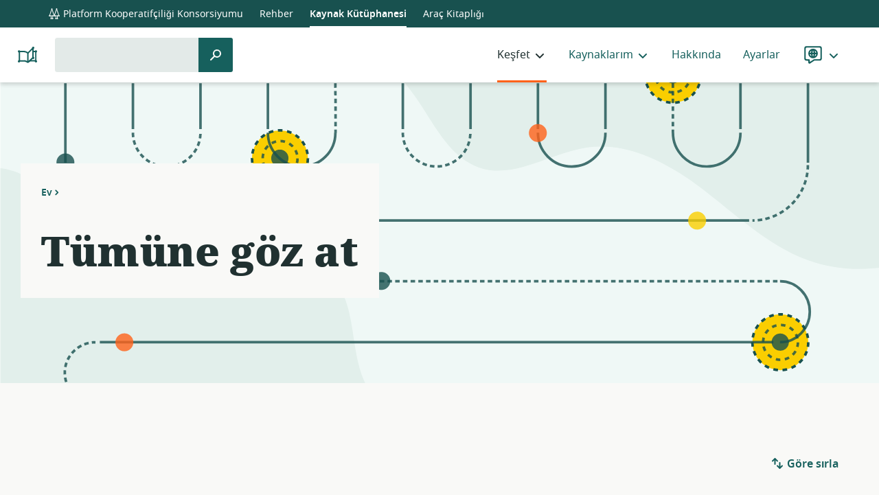

--- FILE ---
content_type: text/html; charset=UTF-8
request_url: https://resources.platform.coop/tr/resources/?filtered=1&topic%5B%5D=4375
body_size: 24074
content:
<!doctype html>
<html class="no-js" lang="tr-TR">
  <head>
  <meta charset="utf-8">
  <meta http-equiv="x-ua-compatible" content="ie=edge">
  <meta name="viewport" content="width=device-width, initial-scale=1, shrink-to-fit=no">
  <script>(function(html){html.className = html.className.replace(/\bno-js\b/,'js')})(document.documentElement);</script>
  <link rel="shortcut icon" href="https://resources.platform.coop/wp-content/themes/coop-library/dist/images/favicon.png" type="image/png">
<link rel="shortcut icon" href="https://resources.platform.coop/wp-content/themes/coop-library/dist/images/favicon.svg" type="image/svg+xml">
  <title>Kaynaklar &#8211; Platform Cooperativism Resource Library</title>
<meta name='robots' content='max-image-preview:large' />
<script type="text/javascript">
/* <![CDATA[ */
window.koko_analytics = {"url":"https:\/\/resources.platform.coop\/wp-admin\/admin-ajax.php?action=koko_analytics_collect","site_url":"https:\/\/resources.platform.coop","post_id":0,"path":"\/tr\/resources\/","method":"cookie","use_cookie":true};
/* ]]> */
</script>
<link rel="alternate" href="https://resources.platform.coop/de/resources/?filtered=1&#038;topic%5B%5D=4375" hreflang="de" />
<link rel="alternate" href="https://resources.platform.coop/en/resources/?filtered=1&#038;topic%5B%5D=4375" hreflang="en" />
<link rel="alternate" href="https://resources.platform.coop/es/resources/?filtered=1&#038;topic%5B%5D=4375" hreflang="es" />
<link rel="alternate" href="https://resources.platform.coop/fr/resources/?filtered=1&#038;topic%5B%5D=4375" hreflang="fr" />
<link rel="alternate" href="https://resources.platform.coop/pt/resources/?filtered=1&#038;topic%5B%5D=4375" hreflang="pt" />
<link rel="alternate" href="https://resources.platform.coop/tr/resources/?filtered=1&#038;topic%5B%5D=4375" hreflang="tr" />
<style id='wp-img-auto-sizes-contain-inline-css' type='text/css'>
img:is([sizes=auto i],[sizes^="auto," i]){contain-intrinsic-size:3000px 1500px}
/*# sourceURL=wp-img-auto-sizes-contain-inline-css */
</style>
<style id='wp-block-library-inline-css' type='text/css'>
:root{--wp-block-synced-color:#7a00df;--wp-block-synced-color--rgb:122,0,223;--wp-bound-block-color:var(--wp-block-synced-color);--wp-editor-canvas-background:#ddd;--wp-admin-theme-color:#007cba;--wp-admin-theme-color--rgb:0,124,186;--wp-admin-theme-color-darker-10:#006ba1;--wp-admin-theme-color-darker-10--rgb:0,107,160.5;--wp-admin-theme-color-darker-20:#005a87;--wp-admin-theme-color-darker-20--rgb:0,90,135;--wp-admin-border-width-focus:2px}@media (min-resolution:192dpi){:root{--wp-admin-border-width-focus:1.5px}}.wp-element-button{cursor:pointer}:root .has-very-light-gray-background-color{background-color:#eee}:root .has-very-dark-gray-background-color{background-color:#313131}:root .has-very-light-gray-color{color:#eee}:root .has-very-dark-gray-color{color:#313131}:root .has-vivid-green-cyan-to-vivid-cyan-blue-gradient-background{background:linear-gradient(135deg,#00d084,#0693e3)}:root .has-purple-crush-gradient-background{background:linear-gradient(135deg,#34e2e4,#4721fb 50%,#ab1dfe)}:root .has-hazy-dawn-gradient-background{background:linear-gradient(135deg,#faaca8,#dad0ec)}:root .has-subdued-olive-gradient-background{background:linear-gradient(135deg,#fafae1,#67a671)}:root .has-atomic-cream-gradient-background{background:linear-gradient(135deg,#fdd79a,#004a59)}:root .has-nightshade-gradient-background{background:linear-gradient(135deg,#330968,#31cdcf)}:root .has-midnight-gradient-background{background:linear-gradient(135deg,#020381,#2874fc)}:root{--wp--preset--font-size--normal:16px;--wp--preset--font-size--huge:42px}.has-regular-font-size{font-size:1em}.has-larger-font-size{font-size:2.625em}.has-normal-font-size{font-size:var(--wp--preset--font-size--normal)}.has-huge-font-size{font-size:var(--wp--preset--font-size--huge)}.has-text-align-center{text-align:center}.has-text-align-left{text-align:left}.has-text-align-right{text-align:right}.has-fit-text{white-space:nowrap!important}#end-resizable-editor-section{display:none}.aligncenter{clear:both}.items-justified-left{justify-content:flex-start}.items-justified-center{justify-content:center}.items-justified-right{justify-content:flex-end}.items-justified-space-between{justify-content:space-between}.screen-reader-text{border:0;clip-path:inset(50%);height:1px;margin:-1px;overflow:hidden;padding:0;position:absolute;width:1px;word-wrap:normal!important}.screen-reader-text:focus{background-color:#ddd;clip-path:none;color:#444;display:block;font-size:1em;height:auto;left:5px;line-height:normal;padding:15px 23px 14px;text-decoration:none;top:5px;width:auto;z-index:100000}html :where(.has-border-color){border-style:solid}html :where([style*=border-top-color]){border-top-style:solid}html :where([style*=border-right-color]){border-right-style:solid}html :where([style*=border-bottom-color]){border-bottom-style:solid}html :where([style*=border-left-color]){border-left-style:solid}html :where([style*=border-width]){border-style:solid}html :where([style*=border-top-width]){border-top-style:solid}html :where([style*=border-right-width]){border-right-style:solid}html :where([style*=border-bottom-width]){border-bottom-style:solid}html :where([style*=border-left-width]){border-left-style:solid}html :where(img[class*=wp-image-]){height:auto;max-width:100%}:where(figure){margin:0 0 1em}html :where(.is-position-sticky){--wp-admin--admin-bar--position-offset:var(--wp-admin--admin-bar--height,0px)}@media screen and (max-width:600px){html :where(.is-position-sticky){--wp-admin--admin-bar--position-offset:0px}}
/*# sourceURL=/wp-includes/css/dist/block-library/common.min.css */
</style>
<link rel='stylesheet' id='coop_library_framework_shared-css' href='https://resources.platform.coop/wp-content/plugins/coop-library-framework/dist/css/shared-style.css?ver=1.0.0-rc.1' type='text/css' media='all' />
<link rel='stylesheet' id='coop_library_framework_frontend-css' href='https://resources.platform.coop/wp-content/plugins/coop-library-framework/dist/css/style.css?ver=1.0.0-rc.1' type='text/css' media='all' />
<link rel='stylesheet' id='coop-library/main.css-css' href='https://resources.platform.coop/wp-content/themes/coop-library/dist/styles/main.css?id=e1a7b29f8966b9466604' type='text/css' media='all' />
<link rel="https://api.w.org/" href="https://resources.platform.coop/wp-json/" /></head>
  <body class="archive post-type-archive post-type-archive-lc_resource wp-theme-coop-libraryresources multi-author-false filtered app-data index-data archive-data archive-lc_resource-data"    data-filters="21"
    >
        <header role="banner">
  <div class="container">
    <nav class="global-nav" aria-labelledby="global-nav-label">
  <span id="global-nav-label" class="screen-reader-text">global navigation</span>
  <ul class="global-nav__list">
           <li class="global-nav__list-item global-nav__list-item--first">
            <a rel="external" href="https://platform.coop/tr" class="global-nav__link">
                  <svg class="icon icon icon--pcc" focusable="false" aria-hidden="true" xmlns="http://www.w3.org/2000/svg" viewBox="0 0 32 32"><path id="pcc" fill="currentColor" d="M28.64,19.71,23.45,4.8a1.71,1.71,0,1,0-2.61,0L16,18.72,11.17,4.84a1.67,1.67,0,0,0,.39-1.07,1.71,1.71,0,0,0-3.41,0,1.66,1.66,0,0,0,.38,1.07L3.36,19.71a1.71,1.71,0,1,0,1.81,2.54H6.35a1.74,1.74,0,0,0,.71.66v3.85a1.7,1.7,0,1,0,2.2,2.41h1.18a1.71,1.71,0,1,0,2.21-2.41V22.91a1.74,1.74,0,0,0,.71-.66h1.18a1.69,1.69,0,0,0,2.92,0h1.18a1.74,1.74,0,0,0,.71.66v3.85a1.71,1.71,0,1,0,2.21,2.41h1.18a1.7,1.7,0,1,0,2.2-2.41V22.91a1.74,1.74,0,0,0,.71-.66h1.18a1.7,1.7,0,1,0,1.81-2.54Zm-1.81.79H25.65a1.69,1.69,0,0,0-1.45-.83,1.7,1.7,0,0,0-1,3.08v4.17a1.54,1.54,0,0,0-.45.5H21.56a1.7,1.7,0,0,0-.46-.5V22.75a1.68,1.68,0,0,0,.7-1.37,1.7,1.7,0,0,0-3.16-.88H17.46l-.15-.21L22.15,6.37,27,20.29Zm-12.29,0H13.36a1.7,1.7,0,0,0-3.16.88,1.68,1.68,0,0,0,.7,1.37v4.17a1.7,1.7,0,0,0-.46.5H9.26a1.54,1.54,0,0,0-.45-.5V22.75a1.7,1.7,0,0,0-1-3.08,1.69,1.69,0,0,0-1.45.83H5.17L5,20.29,9.85,6.37,14.7,20.29Z"/></svg>                Platform Kooperatifçiliği Konsorsiyumu
      </a>
      </li>
           <li class="global-nav__list-item">
            <a rel="external" href="https://directory.platform.coop/" class="global-nav__link">
                Rehber
      </a>
      </li>
           <li class="global-nav__list-item">
            <a rel="home" aria-current="true" href="/" class="global-nav__link">
                Kaynak Kütüphanesi
      </a>
      </li>
           <li class="global-nav__list-item">
            <a rel="external" href="https://tools.platform.coop/" class="global-nav__link">
                Araç Kitaplığı
      </a>
      </li>
      </ul class="global-nav__list">
</nav>
    <a class="link link--brand" href="https://resources.platform.coop/tr/"><svg class="icon icon--resources" focusable="false" aria-hidden="true" xmlns="http://www.w3.org/2000/svg" viewBox="0 0 32 32"><g id="resources" fill="currentColor"><circle cx="3.7" cy="10.9" r="1.7"/><circle cx="3.7" cy="25.3" r="1.7"/><circle cx="28.3" cy="10.9" r="1.7"/><circle cx="24.3" cy="5.7" r="1.7"/><circle cx="24.3" cy="20.3" r="1.7"/><circle cx="28.3" cy="25.3" r="1.7"/><path d="m16.7 27.7c-.2 0-.3 0-.4-.1l-2.7-1.3c-.8-.4-1.7-.6-2.7-.6h-5.5c-1.2 0-2.2-1-2.2-2.2v-11.3c0-1.2 1-2.2 2.2-2.2h5.5c1.2 0 2.5.3 3.6.9l2.1 1 6.8-6.6c.2-.3.6-.4 1-.2.4.1.6.5.6.9v4h1.9c.6 0 1.2.2 1.6.7.4.4.7 1 .6 1.6v11.1c0 1.2-1 2.2-2.2 2.2h-6.8l-2.9 1.9c-.1.1-.3.2-.5.2zm-5.8-4.1c1.2 0 2.5.3 3.6.8l2.1 1 6.5-5.9v-11.1l-5.6 5.5c-.3.3-.8.4-1.1.2l-2.7-1.4c-.8-.4-1.8-.6-2.7-.6h-5.6c-.1 0-.2.1-.2.2v11.2c0 .1.1.2.2.2h5.5c0-.1 0-.1 0-.1zm10.7 0h5.4c.1 0 .2-.1.2-.2v-11.1c0-.1 0-.2-.1-.2s-.1-.1-.2-.1h-1.9v8c0 .3-.1.5-.3.7z"/><path d="m16.6 12.9v13"/><path d="m15.6 12.9h2v13h-2z"/></g></svg><span class="brand__title screen-reader-text">Platform Cooperativism Resource Library</span></a>
    <div class="inner">
              <button class="button button--borderless search-toggle" aria-expanded="false"><span class="screen-reader-text">Ara </span><svg class="icon icon--search" focusable="false" aria-hidden="true" viewBox="0 0 20 20" xmlns="http://www.w3.org/2000/svg"><path id="search" d="m12 2a6 6 0 0 0 -4.83 9.54l-4.88 4.87a1 1 0 0 0 0 1.42 1 1 0 0 0 1.42 0l4.89-4.89a6 6 0 1 0 3.4-10.94zm0 10a4 4 0 0 1 -2.66-1 .75.75 0 0 0 -.07-.12 1 1 0 0 0 -.17-.11 4 4 0 0 1 -1.1-2.77 4 4 0 1 1 4 4z" fill="currentColor"/></svg></button>
        <form role="search" method="get" class="search-form " action="https://resources.platform.coop/tr/">
  <label>
    <span class="screen-reader-text">: ara</span>
    <input type="search" class="search-field" value="" name="s">
  </label>
  <input type="hidden" name="post_type" value="lc_resource" />
  <button type="submit" class="button button--search">
    <span class="screen-reader-text">Ara</span>
    <svg class="icon icon--search" focusable="false" aria-hidden="true" viewBox="0 0 20 20" xmlns="http://www.w3.org/2000/svg"><path id="search" d="m12 2a6 6 0 0 0 -4.83 9.54l-4.88 4.87a1 1 0 0 0 0 1.42 1 1 0 0 0 1.42 0l4.89-4.89a6 6 0 1 0 3.4-10.94zm0 10a4 4 0 0 1 -2.66-1 .75.75 0 0 0 -.07-.12 1 1 0 0 0 -.17-.11 4 4 0 0 1 -1.1-2.77 4 4 0 1 1 4 4z" fill="currentColor"/></svg>  </button>
</form>
            <nav class="nav" aria-labelledby="menu-primary-label">
        <button class="button button--borderless menu-toggle" aria-expanded="false">
          <svg class="icon icon--open" focusable="false" aria-hidden="true" viewBox="0 0 20 20" xmlns="http://www.w3.org/2000/svg"><g id="menu" fill="currentColor"><path d="m3 5h14a1 1 0 0 0 0-2h-14a1 1 0 0 0 0 2z"/><path d="m17 9h-14a1 1 0 0 0 0 2h14a1 1 0 0 0 0-2z"/><path d="m17 15h-14a1 1 0 0 0 0 2h14a1 1 0 0 0 0-2z"/></g></svg>          <svg class="icon icon--close" focusable="false" aria-hidden="true" viewBox="0 0 20 20" xmlns="http://www.w3.org/2000/svg"><path id="close" d="m11.41 10 4.3-4.29a1 1 0 1 0 -1.42-1.42l-4.29 4.3-4.29-4.3a1 1 0 0 0 -1.42 1.42l4.3 4.29-4.3 4.29a1 1 0 0 0 0 1.42 1 1 0 0 0 1.42 0l4.29-4.3 4.29 4.3a1 1 0 0 0 1.42 0 1 1 0 0 0 0-1.42z" fill="currentColor"/></svg>          <span id="menu-primary-label" class="menu-toggle__label">Menu</span>
        </button>
                  <ul id="menu-primary-menu-turkish" class="menu"><li class=" menu-item menu-item-type-post_type menu-item-object-page current-menu-ancestor current-menu-parent current_page_parent current_page_ancestor menu-item-has-children menu__submenu-wrapper"><a  href='https://resources.platform.coop/en/my-resources/'  class='menu__item'>Keşfet</a><ul class="menu__submenu"><li class=" menu-item menu-item-type-post_type_archive menu-item-object-lc_resource current-menu-item"><a  href='https://resources.platform.coop/tr/resources/'  aria-current='page'  class='menu__item'>Tümüne göz&nbsp;at</a></li><li class=" menu-item menu-item-type-post_type menu-item-object-page"><a  href='https://resources.platform.coop/tr/topics/'  class='menu__item'>Konular</a></li><li class=" menu-item menu-item-type-post_type menu-item-object-page"><a  href='https://resources.platform.coop/tr/goals/'  class='menu__item'>Hedefler</a></li><li class=" menu-item menu-item-type-post_type menu-item-object-page"><a  href='https://resources.platform.coop/tr/formats/'  class='menu__item'>Biçimler</a></li><li class=" menu-item menu-item-type-post_type menu-item-object-page"><a  href='https://resources.platform.coop/tr/sectors/'  class='menu__item'>Sektörler</a></li></ul></li><li class=" menu-item menu-item-type-post_type menu-item-object-page menu-item-has-children menu__submenu-wrapper"><a  href='https://resources.platform.coop/en/my-resources/'  class='menu__item'>Kaynaklarım</a><ul class="menu__submenu"><li class=" menu-item menu-item-type-post_type menu-item-object-page"><a  href='https://resources.platform.coop/tr/my-resources/favorites/'  class='menu__item'>Favoriler</a></li><li class=" menu-item menu-item-type-post_type menu-item-object-page"><a  href='https://resources.platform.coop/tr/my-resources/saved-searches/'  class='menu__item'>Kayıtlı aramalar</a></li></ul></li><li class=" menu-item menu-item-type-post_type menu-item-object-page"><a  href='https://resources.platform.coop/tr/about/'  class='menu__item'>Hakkında</a></li><li class=" menu-item menu-item-type-post_type menu-item-object-page"><a  href='https://resources.platform.coop/tr/settings/'  class='menu__item'>Ayarlar</a></li><li class="menu-item menu-item--languages menu__submenu-wrapper">
  <a class="menu__item" href="#">
    <span class="menu__label">Dil</span>
    <svg class="icon icon--language icon--lg" focusable="false" aria-hidden="true" xmlns="http://www.w3.org/2000/svg" viewBox="0 0 30 30"><g id="language" fill="currentColor"><path d="M15,6.5A6.52,6.52,0,1,0,21.5,13,6.53,6.53,0,0,0,15,6.5ZM19.38,12h-1.6a12.82,12.82,0,0,0-.54-2.89A4.48,4.48,0,0,1,19.38,12Zm-5.19,0A8.7,8.7,0,0,1,15,8.85a8.87,8.87,0,0,1,.8,3.17Zm1.59,2a8.93,8.93,0,0,1-.8,3.17A8.76,8.76,0,0,1,14.19,14ZM12.72,9.13A13.4,13.4,0,0,0,12.18,12h-1.6A4.48,4.48,0,0,1,12.72,9.13ZM10.58,14h1.6a13.52,13.52,0,0,0,.54,2.89A4.53,4.53,0,0,1,10.58,14Zm6.66,2.89A12.93,12.93,0,0,0,17.78,14h1.6A4.53,4.53,0,0,1,17.24,16.91Z"/><path d="M23.77,3H6.23A3.21,3.21,0,0,0,3,6.19v13.5a3.21,3.21,0,0,0,3.23,3.19H8.5v2.79a1,1,0,0,0,.56.89l.67.34a1,1,0,0,0,.44.1,1,1,0,0,0,.55-.16l6.06-4h7A3.21,3.21,0,0,0,27,19.69V6.19A3.21,3.21,0,0,0,23.77,3ZM25,19.69a1.21,1.21,0,0,1-1.23,1.19H16.48a1,1,0,0,0-.55.16L10.5,24.59V21.88a1,1,0,0,0-1-1H6.23A1.21,1.21,0,0,1,5,19.69V6.19A1.21,1.21,0,0,1,6.23,5H23.77A1.21,1.21,0,0,1,25,6.19Z"/></g></svg>  </a>
  <ul class="menu__submenu">
                      <li class="menu-item"><a href="https://resources.platform.coop/af/" class="menu__item">Afrikaans</a></li>
                          <li class="menu-item"><a href="https://resources.platform.coop/id/" class="menu__item">Bahasa Indonesia</a></li>
                          <li class="menu-item"><a href="https://resources.platform.coop/ca/" class="menu__item">Català</a></li>
                          <li class="menu-item"><a href="https://resources.platform.coop/de/resources/?filtered=1&amp;topic%5B%5D=4375" class="menu__item">Deutsch</a></li>
                          <li class="menu-item"><a href="https://resources.platform.coop/en/resources/?filtered=1&amp;topic%5B%5D=4375" class="menu__item">English</a></li>
                          <li class="menu-item"><a href="https://resources.platform.coop/es/resources/?filtered=1&amp;topic%5B%5D=4375" class="menu__item">Español</a></li>
                          <li class="menu-item"><a href="https://resources.platform.coop/eu/" class="menu__item">Euskara</a></li>
                          <li class="menu-item"><a href="https://resources.platform.coop/fr/resources/?filtered=1&amp;topic%5B%5D=4375" class="menu__item">Français</a></li>
                          <li class="menu-item"><a href="https://resources.platform.coop/it/" class="menu__item">Italiano</a></li>
                          <li class="menu-item"><a href="https://resources.platform.coop/ja/" class="menu__item">日本語</a></li>
                          <li class="menu-item"><a href="https://resources.platform.coop/pl/" class="menu__item">Polski</a></li>
                          <li class="menu-item"><a href="https://resources.platform.coop/pt/resources/?filtered=1&amp;topic%5B%5D=4375" class="menu__item">Português</a></li>
                          <li class="menu-item"><a href="https://resources.platform.coop/fi/" class="menu__item">Suomi</a></li>
                          <li class="menu-item"><a href="https://resources.platform.coop/sv/" class="menu__item">Svenska</a></li>
                          <li class="menu-item"><a aria-current="true"href="https://resources.platform.coop/tr/resources/?filtered=1&amp;topic%5B%5D=4375" class="menu__item">Türkçe</a></li>
                          <li class="menu-item"><a href="https://resources.platform.coop/ru/" class="menu__item">Русский</a></li>
                          <li class="menu-item"><a href="https://resources.platform.coop/hi/" class="menu__item">हिन्दी</a></li>
                          <li class="menu-item"><a href="https://resources.platform.coop/bn/" class="menu__item">বাংলা</a></li>
                          <li class="menu-item"><a href="https://resources.platform.coop/gu/" class="menu__item">ગુજરાતી</a></li>
                          <li class="menu-item"><a href="https://resources.platform.coop/ml/" class="menu__item">മലയാളം</a></li>
                          <li class="menu-item"><a href="https://resources.platform.coop/zh/" class="menu__item">中文 (香港)</a></li>
                    </ul>
</li>
</ul>
              </nav>
    </div>
  </div>
</header>
    <div class="wrap container" role="document">
      <div class="content">
        <main class="main">
            <div class="page-header">
  <div class="inside">
          <p><a class="link--breadcrumb" href="https://resources.platform.coop/tr">Ev</a></p>
        <h1>Tümüne göz at</h1>
      </div>
</div>

  
  <div class="filter-wrapper">
  <button type="button" class="button button--borderless" id="show-filters"><svg class="icon icon--filter" focusable="false" aria-hidden="true" viewBox="0 0 20 20" xmlns="http://www.w3.org/2000/svg"><g id="filter" fill="currentColor"><path d="m17 3h-14a1 1 0 0 0 0 2h14a1 1 0 0 0 0-2z"/><path d="m14 9h-8a1 1 0 0 0 0 2h8a1 1 0 0 0 0-2z"/><path d="m11 15h-2a1 1 0 0 0 0 2h2a1 1 0 0 0 0-2z"/></g></svg> Filtrele</button>
  <form name="filters" class="filters" action="https://resources.platform.coop/tr/resources/">
      <input type="hidden" name="filtered" value="1" />
                  <button type="button" class="button button--borderless button--inverse" id="hide-filters">Kapat <svg class="icon icon--close" focusable="false" aria-hidden="true" viewBox="0 0 20 20" xmlns="http://www.w3.org/2000/svg"><path id="close" d="m11.41 10 4.3-4.29a1 1 0 1 0 -1.42-1.42l-4.29 4.3-4.29-4.3a1 1 0 0 0 -1.42 1.42l4.3 4.29-4.3 4.29a1 1 0 0 0 0 1.42 1 1 0 0 0 1.42 0l4.29-4.3 4.29 4.3a1 1 0 0 0 1.42 0 1 1 0 0 0 0-1.42z" fill="currentColor"/></svg></button>
      <h2 class="h1 screen-reader-text">Filtreler</h2>
      <div class="accordion accordion--filter-list">
                        <div class="accordion__pane " id="accordion-lc_goal">
          <p class="accordion__heading">Hedefler</p>
          <div class="accordion__content">
            <button id="deselect-lc_goal" type="button" class="button button--borderless">
              <span class="button__label"><span aria-hidden="true">Tüm seçimleri kaldır</span><span class="screen-reader-text">Tüm seçimleri kaldırHedefler</span></span>
            </button>
            <ul id="lc_goal" class="input-group input-group__parent lc_goal">
                                              <li>
                  <input id="lc_goal-6726" name="goal[]" type="checkbox" value="6726"  />
                  <label for="lc_goal-6726">Platform kooperatifçiliği hakkında bilgi edin</label>
                                  </li>
                                                              <li>
                  <input id="lc_goal-6722" name="goal[]" type="checkbox" value="6722"  />
                  <label for="lc_goal-6722">Kooperatifler ve Birliklar arasındaki bağlantıları keşfet</label>
                                  </li>
                                                              <li>
                  <input id="lc_goal-6728" name="goal[]" type="checkbox" value="6728"  />
                  <label for="lc_goal-6728">Platform kooperatifçiliği hakkında vaka incelemerini oku</label>
                                  </li>
                                                              <li>
                  <input id="lc_goal-6724" name="goal[]" type="checkbox" value="6724"  />
                  <label for="lc_goal-6724">Politika analizini keşfet</label>
                                  </li>
                                                              <li>
                  <input id="lc_goal-6696" name="goal[]" type="checkbox" value="6696"  />
                  <label for="lc_goal-6696">Bir kooperatif oluştur</label>
                                      <span class="supplementary-label" hidden> (ve alt konuları kaldır6)</span>
                    <span class="filter-disclosure-label" hidden>Bir kooperatif oluşturiçin alt konuları göster6</span>
                    <ul class="input-group input-group__descendant">
                                            <li>
                        <input id="lc_goal-6698" name="goal[]" type="checkbox" value="6698"  />
                        <label for="lc_goal-6698">Bir iş modeli oluştur</label>
                      </li>
                                            <li>
                        <input id="lc_goal-6704" name="goal[]" type="checkbox" value="6704"  />
                        <label for="lc_goal-6704">Bir kooperatif kur</label>
                      </li>
                                            <li>
                        <input id="lc_goal-6706" name="goal[]" type="checkbox" value="6706"  />
                        <label for="lc_goal-6706">Bir kooperatif tipi seç</label>
                      </li>
                                            <li>
                        <input id="lc_goal-6700" name="goal[]" type="checkbox" value="6700"  />
                        <label for="lc_goal-6700">Bir pazarlama planı oluştur</label>
                      </li>
                                            <li>
                        <input id="lc_goal-6708" name="goal[]" type="checkbox" value="6708"  />
                        <label for="lc_goal-6708">İçtüzük yazımı</label>
                      </li>
                                            <li>
                        <input id="lc_goal-6702" name="goal[]" type="checkbox" value="6702"  />
                        <label for="lc_goal-6702">Yönetim yapısı oluştur</label>
                      </li>
                                          </ul>
                                  </li>
                                                              <li>
                  <input id="lc_goal-6710" name="goal[]" type="checkbox" value="6710"  />
                  <label for="lc_goal-6710">Bir platform veya protokol oluştur</label>
                                      <span class="supplementary-label" hidden> (ve alt konuları kaldır5)</span>
                    <span class="filter-disclosure-label" hidden>Bir platform veya protokol oluşturiçin alt konuları göster5</span>
                    <ul class="input-group input-group__descendant">
                                            <li>
                        <input id="lc_goal-6714" name="goal[]" type="checkbox" value="6714"  />
                        <label for="lc_goal-6714">Açık kaynak kodlu yazılımlar oluştur</label>
                      </li>
                                            <li>
                        <input id="lc_goal-6712" name="goal[]" type="checkbox" value="6712"  />
                        <label for="lc_goal-6712">Erişilebilir dijital araçlar oluştur</label>
                      </li>
                                            <li>
                        <input id="lc_goal-6718" name="goal[]" type="checkbox" value="6718"  />
                        <label for="lc_goal-6718">Gizlilik tasarımı</label>
                      </li>
                                            <li>
                        <input id="lc_goal-6716" name="goal[]" type="checkbox" value="6716"  />
                        <label for="lc_goal-6716">İçerik tasarımı</label>
                      </li>
                                            <li>
                        <input id="lc_goal-6720" name="goal[]" type="checkbox" value="6720"  />
                        <label for="lc_goal-6720">Tasarım sürecini anlamak</label>
                      </li>
                                          </ul>
                                  </li>
                                                              <li>
                  <input id="lc_goal-6730" name="goal[]" type="checkbox" value="6730"  />
                  <label for="lc_goal-6730">Kooperatife geçiş</label>
                                  </li>
                                                                                                                                                                                                                                                                                                                                                                                    </ul>
          </div>
        </div>
                                <div class="accordion__pane " id="accordion-lc_topic">
          <p class="accordion__heading">Konular</p>
          <div class="accordion__content">
            <button id="deselect-lc_topic" type="button" class="button button--borderless">
              <span class="button__label"><span aria-hidden="true">Tüm seçimleri kaldır</span><span class="screen-reader-text">Tüm seçimleri kaldırKonular</span></span>
            </button>
            <ul id="lc_topic" class="input-group input-group__parent lc_topic">
                                              <li>
                  <input id="lc_topic-11839" name="topic[]" type="checkbox" value="11839"  />
                  <label for="lc_topic-11839">Platform kooperatifçiliği</label>
                                  </li>
                                                                                                                                                                                                                                                                                                                                            <li>
                  <input id="lc_topic-11873" name="topic[]" type="checkbox" value="11873"  />
                  <label for="lc_topic-11873">Teknoloji</label>
                                      <span class="supplementary-label" hidden> (ve alt konuları kaldır12)</span>
                    <span class="filter-disclosure-label" hidden>Teknolojiiçin alt konuları göster12</span>
                    <ul class="input-group input-group__descendant">
                                            <li>
                        <input id="lc_topic-11875" name="topic[]" type="checkbox" value="11875"  />
                        <label for="lc_topic-11875">Algoritmalar</label>
                      </li>
                                            <li>
                        <input id="lc_topic-11893" name="topic[]" type="checkbox" value="11893"  />
                        <label for="lc_topic-11893">Arama motorları</label>
                      </li>
                                            <li>
                        <input id="lc_topic-11885" name="topic[]" type="checkbox" value="11885"  />
                        <label for="lc_topic-11885">Dağıtılmış defterler</label>
                      </li>
                                            <li>
                        <input id="lc_topic-4375" name="topic[]" type="checkbox" value="4375"  checked=&#039;checked&#039; />
                        <label for="lc_topic-4375">Data</label>
                      </li>
                                            <li>
                        <input id="lc_topic-11879" name="topic[]" type="checkbox" value="11879"  />
                        <label for="lc_topic-11879">Kripto paralar</label>
                      </li>
                                            <li>
                        <input id="lc_topic-11881" name="topic[]" type="checkbox" value="11881"  />
                        <label for="lc_topic-11881">Merkezi olmayan İnternet</label>
                      </li>
                                            <li>
                        <input id="lc_topic-11877" name="topic[]" type="checkbox" value="11877"  />
                        <label for="lc_topic-11877">Otomasyon</label>
                      </li>
                                            <li>
                        <input id="lc_topic-11891" name="topic[]" type="checkbox" value="11891"  />
                        <label for="lc_topic-11891">Platformlar</label>
                      </li>
                                            <li>
                        <input id="lc_topic-11883" name="topic[]" type="checkbox" value="11883"  />
                        <label for="lc_topic-11883">Tasarım</label>
                      </li>
                                            <li>
                        <input id="lc_topic-11887" name="topic[]" type="checkbox" value="11887"  />
                        <label for="lc_topic-11887">Ücretsiz Libre Açık Kaynak Yazılım</label>
                      </li>
                                            <li>
                        <input id="lc_topic-11895" name="topic[]" type="checkbox" value="11895"  />
                        <label for="lc_topic-11895">Yazılım geliştirme</label>
                      </li>
                                            <li>
                        <input id="lc_topic-11889" name="topic[]" type="checkbox" value="11889"  />
                        <label for="lc_topic-11889">Yönetim Araçları</label>
                      </li>
                                          </ul>
                                  </li>
                                                              <li>
                  <input id="lc_topic-11823" name="topic[]" type="checkbox" value="11823"  />
                  <label for="lc_topic-11823">Hukuk ve politika</label>
                                      <span class="supplementary-label" hidden> (ve alt konuları kaldır7)</span>
                    <span class="filter-disclosure-label" hidden>Hukuk ve politikaiçin alt konuları göster7</span>
                    <ul class="input-group input-group__descendant">
                                            <li>
                        <input id="lc_topic-11827" name="topic[]" type="checkbox" value="11827"  />
                        <label for="lc_topic-11827">Anti-tröst</label>
                      </li>
                                            <li>
                        <input id="lc_topic-11835" name="topic[]" type="checkbox" value="11835"  />
                        <label for="lc_topic-11835">Belediyecilik</label>
                      </li>
                                            <li>
                        <input id="lc_topic-11833" name="topic[]" type="checkbox" value="11833"  />
                        <label for="lc_topic-11833">İş hukuku</label>
                      </li>
                                            <li>
                        <input id="lc_topic-11831" name="topic[]" type="checkbox" value="11831"  />
                        <label for="lc_topic-11831">İşçi mülkiyeti</label>
                      </li>
                                            <li>
                        <input id="lc_topic-11837" name="topic[]" type="checkbox" value="11837"  />
                        <label for="lc_topic-11837">Kamu politikası</label>
                      </li>
                                            <li>
                        <input id="lc_topic-11829" name="topic[]" type="checkbox" value="11829"  />
                        <label for="lc_topic-11829">Kooperatif hukuku</label>
                      </li>
                                            <li>
                        <input id="lc_topic-11825" name="topic[]" type="checkbox" value="11825"  />
                        <label for="lc_topic-11825">Müdafaa</label>
                      </li>
                                          </ul>
                                  </li>
                                                              <li>
                  <input id="lc_topic-11897" name="topic[]" type="checkbox" value="11897"  />
                  <label for="lc_topic-11897">İşçi Gücü</label>
                                      <span class="supplementary-label" hidden> (ve alt konuları kaldır7)</span>
                    <span class="filter-disclosure-label" hidden>İşçi Gücüiçin alt konuları göster7</span>
                    <ul class="input-group input-group__descendant">
                                            <li>
                        <input id="lc_topic-11907" name="topic[]" type="checkbox" value="11907"  />
                        <label for="lc_topic-11907">İşçi Dernekleri</label>
                      </li>
                                            <li>
                        <input id="lc_topic-11909" name="topic[]" type="checkbox" value="11909"  />
                        <label for="lc_topic-11909">İşçi Loncaları</label>
                      </li>
                                            <li>
                        <input id="lc_topic-11911" name="topic[]" type="checkbox" value="11911"  />
                        <label for="lc_topic-11911">İşyeri güvenliği</label>
                      </li>
                                            <li>
                        <input id="lc_topic-11905" name="topic[]" type="checkbox" value="11905"  />
                        <label for="lc_topic-11905">Sendikalar</label>
                      </li>
                                            <li>
                        <input id="lc_topic-11901" name="topic[]" type="checkbox" value="11901"  />
                        <label for="lc_topic-11901">Serbest çalışanlar</label>
                      </li>
                                            <li>
                        <input id="lc_topic-11903" name="topic[]" type="checkbox" value="11903"  />
                        <label for="lc_topic-11903">Sosyal Güvenlik</label>
                      </li>
                                            <li>
                        <input id="lc_topic-11899" name="topic[]" type="checkbox" value="11899"  />
                        <label for="lc_topic-11899">Toplu pazarlık</label>
                      </li>
                                          </ul>
                                  </li>
                                                              <li>
                  <input id="lc_topic-11811" name="topic[]" type="checkbox" value="11811"  />
                  <label for="lc_topic-11811">Kooperatifçilik esasları</label>
                                      <span class="supplementary-label" hidden> (ve alt konuları kaldır5)</span>
                    <span class="filter-disclosure-label" hidden>Kooperatifçilik esaslarıiçin alt konuları göster5</span>
                    <ul class="input-group input-group__descendant">
                                            <li>
                        <input id="lc_topic-11817" name="topic[]" type="checkbox" value="11817"  />
                        <label for="lc_topic-11817">Çeşitlilik ve kapsama</label>
                      </li>
                                            <li>
                        <input id="lc_topic-11815" name="topic[]" type="checkbox" value="11815"  />
                        <label for="lc_topic-11815">En iyi kooperatifçilik uygulamaları</label>
                      </li>
                                            <li>
                        <input id="lc_topic-11813" name="topic[]" type="checkbox" value="11813"  />
                        <label for="lc_topic-11813">İçtüzükler</label>
                      </li>
                                            <li>
                        <input id="lc_topic-11821" name="topic[]" type="checkbox" value="11821"  />
                        <label for="lc_topic-11821">Mülkiyet</label>
                      </li>
                                            <li>
                        <input id="lc_topic-11819" name="topic[]" type="checkbox" value="11819"  />
                        <label for="lc_topic-11819">Yönetim</label>
                      </li>
                                          </ul>
                                  </li>
                                                                                                                                                        <li>
                  <input id="lc_topic-11795" name="topic[]" type="checkbox" value="11795"  />
                  <label for="lc_topic-11795">İş operasyonları</label>
                                      <span class="supplementary-label" hidden> (ve alt konuları kaldır7)</span>
                    <span class="filter-disclosure-label" hidden>İş operasyonlarıiçin alt konuları göster7</span>
                    <ul class="input-group input-group__descendant">
                                            <li>
                        <input id="lc_topic-11809" name="topic[]" type="checkbox" value="11809"  />
                        <label for="lc_topic-11809">Başlangıç Fonu</label>
                      </li>
                                            <li>
                        <input id="lc_topic-11799" name="topic[]" type="checkbox" value="11799"  />
                        <label for="lc_topic-11799">Çevresel sürdürülebilirlik</label>
                      </li>
                                            <li>
                        <input id="lc_topic-11803" name="topic[]" type="checkbox" value="11803"  />
                        <label for="lc_topic-11803">Gelir, Fayda ve Tazminat</label>
                      </li>
                                            <li>
                        <input id="lc_topic-11801" name="topic[]" type="checkbox" value="11801"  />
                        <label for="lc_topic-11801">İnsan kaynakları</label>
                      </li>
                                            <li>
                        <input id="lc_topic-11797" name="topic[]" type="checkbox" value="11797"  />
                        <label for="lc_topic-11797">İş modeli</label>
                      </li>
                                            <li>
                        <input id="lc_topic-11807" name="topic[]" type="checkbox" value="11807"  />
                        <label for="lc_topic-11807">Pazarlama</label>
                      </li>
                                            <li>
                        <input id="lc_topic-11805" name="topic[]" type="checkbox" value="11805"  />
                        <label for="lc_topic-11805">Şirketleşmek</label>
                      </li>
                                          </ul>
                                  </li>
                                                                                                                                                                                                                                                  <li>
                  <input id="lc_topic-11841" name="topic[]" type="checkbox" value="11841"  />
                  <label for="lc_topic-11841">Araştırma alanları</label>
                                      <span class="supplementary-label" hidden> (ve alt konuları kaldır15)</span>
                    <span class="filter-disclosure-label" hidden>Araştırma alanlarıiçin alt konuları göster15</span>
                    <ul class="input-group input-group__descendant">
                                            <li>
                        <input id="lc_topic-11857" name="topic[]" type="checkbox" value="11857"  />
                        <label for="lc_topic-11857">Cinsiyet</label>
                      </li>
                                            <li>
                        <input id="lc_topic-11855" name="topic[]" type="checkbox" value="11855"  />
                        <label for="lc_topic-11855">Dağıtılmış Yönetim</label>
                      </li>
                                            <li>
                        <input id="lc_topic-11851" name="topic[]" type="checkbox" value="11851"  />
                        <label for="lc_topic-11851">Demokratik mülkiyet</label>
                      </li>
                                            <li>
                        <input id="lc_topic-11853" name="topic[]" type="checkbox" value="11853"  />
                        <label for="lc_topic-11853">Dijital şehirler</label>
                      </li>
                                            <li>
                        <input id="lc_topic-11861" name="topic[]" type="checkbox" value="11861"  />
                        <label for="lc_topic-11861">Düşük ücretli çalışanlar</label>
                      </li>
                                            <li>
                        <input id="lc_topic-11865" name="topic[]" type="checkbox" value="11865"  />
                        <label for="lc_topic-11865">Eş düzeylilik ve Müşterekler</label>
                      </li>
                                            <li>
                        <input id="lc_topic-11859" name="topic[]" type="checkbox" value="11859"  />
                        <label for="lc_topic-11859">Esnek ekonomi</label>
                      </li>
                                            <li>
                        <input id="lc_topic-11869" name="topic[]" type="checkbox" value="11869"  />
                        <label for="lc_topic-11869">Gizlilik</label>
                      </li>
                                            <li>
                        <input id="lc_topic-11871" name="topic[]" type="checkbox" value="11871"  />
                        <label for="lc_topic-11871">Irk</label>
                      </li>
                                            <li>
                        <input id="lc_topic-11845" name="topic[]" type="checkbox" value="11845"  />
                        <label for="lc_topic-11845">Kooperatif hareketi</label>
                      </li>
                                            <li>
                        <input id="lc_topic-11867" name="topic[]" type="checkbox" value="11867"  />
                        <label for="lc_topic-11867">Platform kapitalizmi</label>
                      </li>
                                            <li>
                        <input id="lc_topic-11847" name="topic[]" type="checkbox" value="11847"  />
                        <label for="lc_topic-11847">Topluluk çalışması</label>
                      </li>
                                            <li>
                        <input id="lc_topic-11849" name="topic[]" type="checkbox" value="11849"  />
                        <label for="lc_topic-11849">Veri egemenliği</label>
                      </li>
                                            <li>
                        <input id="lc_topic-11843" name="topic[]" type="checkbox" value="11843"  />
                        <label for="lc_topic-11843">Yapay zeka</label>
                      </li>
                                            <li>
                        <input id="lc_topic-11863" name="topic[]" type="checkbox" value="11863"  />
                        <label for="lc_topic-11863">Yeni iş biçimleri</label>
                      </li>
                                          </ul>
                                  </li>
                                                                                                                                                                                                                                                                                                                                                                                                                                                                                                                                                                                                                                                                                                                                                                                                                                                                                                                                                                                                                                                                                                                                    </ul>
          </div>
        </div>
                                <div class="accordion__pane " id="accordion-lc_coop_type">
          <p class="accordion__heading">Kooperatif tipleri</p>
          <div class="accordion__content">
            <button id="deselect-lc_coop_type" type="button" class="button button--borderless">
              <span class="button__label"><span aria-hidden="true">Tüm seçimleri kaldır</span><span class="screen-reader-text">Tüm seçimleri kaldırKooperatif tipleri</span></span>
            </button>
            <ul id="lc_coop_type" class="input-group input-group__parent lc_coop_type">
                                              <li>
                  <input id="lc_coop_type-7188" name="coop_type[]" type="checkbox" value="7188"  />
                  <label for="lc_coop_type-7188">İşçi Kooperatifleri</label>
                                  </li>
                                                              <li>
                  <input id="lc_coop_type-7170" name="coop_type[]" type="checkbox" value="7170"  />
                  <label for="lc_coop_type-7170">Tüketici Kooperatifleri</label>
                                  </li>
                                                              <li>
                  <input id="lc_coop_type-7178" name="coop_type[]" type="checkbox" value="7178"  />
                  <label for="lc_coop_type-7178">Enerji Kooperatifleri</label>
                                  </li>
                                                              <li>
                  <input id="lc_coop_type-7180" name="coop_type[]" type="checkbox" value="7180"  />
                  <label for="lc_coop_type-7180">Konut Kooperatifleri</label>
                                  </li>
                                                              <li>
                  <input id="lc_coop_type-7184" name="coop_type[]" type="checkbox" value="7184"  />
                  <label for="lc_coop_type-7184">Üretici Kooperatifleri</label>
                                  </li>
                                                              <li>
                  <input id="lc_coop_type-7186" name="coop_type[]" type="checkbox" value="7186"  />
                  <label for="lc_coop_type-7186">Satın Alma Kooperatifleri</label>
                                  </li>
                                                              <li>
                  <input id="lc_coop_type-7172" name="coop_type[]" type="checkbox" value="7172"  />
                  <label for="lc_coop_type-7172">Kooperatif Bankaları ve Kredi Birlikleri</label>
                                  </li>
                                                              <li>
                  <input id="lc_coop_type-7174" name="coop_type[]" type="checkbox" value="7174"  />
                  <label for="lc_coop_type-7174">Veri Kooperatifleri</label>
                                  </li>
                                                              <li>
                  <input id="lc_coop_type-7182" name="coop_type[]" type="checkbox" value="7182"  />
                  <label for="lc_coop_type-7182">Platform Kooperatifleri</label>
                                  </li>
                                                              <li>
                  <input id="lc_coop_type-7176" name="coop_type[]" type="checkbox" value="7176"  />
                  <label for="lc_coop_type-7176">Dağıtılmış Kooperatifler</label>
                                  </li>
                                          </ul>
          </div>
        </div>
                                <div class="accordion__pane " id="accordion-lc_sector">
          <p class="accordion__heading">Sektörler</p>
          <div class="accordion__content">
            <button id="deselect-lc_sector" type="button" class="button button--borderless">
              <span class="button__label"><span aria-hidden="true">Tüm seçimleri kaldır</span><span class="screen-reader-text">Tüm seçimleri kaldırSektörler</span></span>
            </button>
            <ul id="lc_sector" class="input-group input-group__parent lc_sector">
                                              <li>
                  <input id="lc_sector-8348" name="sector[]" type="checkbox" value="8348"  />
                  <label for="lc_sector-8348">Tarım</label>
                                  </li>
                                                              <li>
                  <input id="lc_sector-8372" name="sector[]" type="checkbox" value="8372"  />
                  <label for="lc_sector-8372">Güzel Sanatlar ve Fotoğrafçılık</label>
                                  </li>
                                                              <li>
                  <input id="lc_sector-8346" name="sector[]" type="checkbox" value="8346"  />
                  <label for="lc_sector-8346">Muhasebe</label>
                                  </li>
                                                              <li>
                  <input id="lc_sector-5285" name="sector[]" type="checkbox" value="5285"  />
                  <label for="lc_sector-5285">Reklam ve Pazarlama</label>
                                  </li>
                                                              <li>
                  <input id="lc_sector-8350" name="sector[]" type="checkbox" value="8350"  />
                  <label for="lc_sector-8350">Otomobil ve Araç Paylaşımı</label>
                                  </li>
                                                              <li>
                  <input id="lc_sector-8356" name="sector[]" type="checkbox" value="8356"  />
                  <label for="lc_sector-8356">Danışmanlık</label>
                                  </li>
                                                              <li>
                  <input id="lc_sector-5871" name="sector[]" type="checkbox" value="5871"  />
                  <label for="lc_sector-5871">Kooperatif Geliştirilmesi</label>
                                  </li>
                                                              <li>
                  <input id="lc_sector-5874" name="sector[]" type="checkbox" value="5874"  />
                  <label for="lc_sector-5874">Topluluk organizasyonu</label>
                                  </li>
                                                              <li>
                  <input id="lc_sector-8354" name="sector[]" type="checkbox" value="8354"  />
                  <label for="lc_sector-8354">İnşaat</label>
                                  </li>
                                                              <li>
                  <input id="lc_sector-8358" name="sector[]" type="checkbox" value="8358"  />
                  <label for="lc_sector-8358">Kuryeler</label>
                                  </li>
                                                              <li>
                  <input id="lc_sector-8360" name="sector[]" type="checkbox" value="8360"  />
                  <label for="lc_sector-8360">Tasarım</label>
                                  </li>
                                                              <li>
                  <input id="lc_sector-8368" name="sector[]" type="checkbox" value="8368"  />
                  <label for="lc_sector-8368">Çevre</label>
                                  </li>
                                                              <li>
                  <input id="lc_sector-8362" name="sector[]" type="checkbox" value="8362"  />
                  <label for="lc_sector-8362">Eğitim</label>
                                  </li>
                                                              <li>
                  <input id="lc_sector-8364" name="sector[]" type="checkbox" value="8364"  />
                  <label for="lc_sector-8364">Enerji ve Madencilik</label>
                                  </li>
                                                              <li>
                  <input id="lc_sector-8366" name="sector[]" type="checkbox" value="8366"  />
                  <label for="lc_sector-8366">Eğlence</label>
                                  </li>
                                                              <li>
                  <input id="lc_sector-8370" name="sector[]" type="checkbox" value="8370"  />
                  <label for="lc_sector-8370">Moda</label>
                                  </li>
                                                              <li>
                  <input id="lc_sector-4411" name="sector[]" type="checkbox" value="4411"  />
                  <label for="lc_sector-4411">Finans</label>
                                  </li>
                                                              <li>
                  <input id="lc_sector-8374" name="sector[]" type="checkbox" value="8374"  />
                  <label for="lc_sector-8374">Gıda</label>
                                  </li>
                                                              <li>
                  <input id="lc_sector-8376" name="sector[]" type="checkbox" value="8376"  />
                  <label for="lc_sector-8376">Sağlık hizmeti</label>
                                  </li>
                                                              <li>
                  <input id="lc_sector-8378" name="sector[]" type="checkbox" value="8378"  />
                  <label for="lc_sector-8378">Evde Bakım ve Hizmetler</label>
                                  </li>
                                                              <li>
                  <input id="lc_sector-8380" name="sector[]" type="checkbox" value="8380"  />
                  <label for="lc_sector-8380">Ağırlama, Turizm ve Seyahat</label>
                                  </li>
                                                              <li>
                  <input id="lc_sector-5291" name="sector[]" type="checkbox" value="5291"  />
                  <label for="lc_sector-5291">Kanuni</label>
                                  </li>
                                                              <li>
                  <input id="lc_sector-8386" name="sector[]" type="checkbox" value="8386"  />
                  <label for="lc_sector-8386">İmalat</label>
                                  </li>
                                                              <li>
                  <input id="lc_sector-8384" name="sector[]" type="checkbox" value="8384"  />
                  <label for="lc_sector-8384">Bakım Onarım</label>
                                  </li>
                                                              <li>
                  <input id="lc_sector-4414" name="sector[]" type="checkbox" value="4414"  />
                  <label for="lc_sector-4414">Medya ve İletişim</label>
                                  </li>
                                                              <li>
                  <input id="lc_sector-8388" name="sector[]" type="checkbox" value="8388"  />
                  <label for="lc_sector-8388">Hareket inşası</label>
                                  </li>
                                                              <li>
                  <input id="lc_sector-8390" name="sector[]" type="checkbox" value="8390"  />
                  <label for="lc_sector-8390">Müzik</label>
                                  </li>
                                                              <li>
                  <input id="lc_sector-8392" name="sector[]" type="checkbox" value="8392"  />
                  <label for="lc_sector-8392">Haberler</label>
                                  </li>
                                                              <li>
                  <input id="lc_sector-5294" name="sector[]" type="checkbox" value="5294"  />
                  <label for="lc_sector-5294">Koruyucu Hizmetler ve Savunma</label>
                                  </li>
                                                              <li>
                  <input id="lc_sector-5297" name="sector[]" type="checkbox" value="5297"  />
                  <label for="lc_sector-5297">Kamu ve Sosyal Hizmetler</label>
                                  </li>
                                                              <li>
                  <input id="lc_sector-8394" name="sector[]" type="checkbox" value="8394"  />
                  <label for="lc_sector-8394">Mülkiyet ve Emlakçılık</label>
                                  </li>
                                                              <li>
                  <input id="lc_sector-8396" name="sector[]" type="checkbox" value="8396"  />
                  <label for="lc_sector-8396">Geri Dönüşüm ve Atık Yönetimi</label>
                                  </li>
                                                              <li>
                  <input id="lc_sector-8398" name="sector[]" type="checkbox" value="8398"  />
                  <label for="lc_sector-8398">Kırsal Elektrik Kooperatifleri</label>
                                  </li>
                                                              <li>
                  <input id="lc_sector-8400" name="sector[]" type="checkbox" value="8400"  />
                  <label for="lc_sector-8400">Satış ve Perakende</label>
                                  </li>
                                                              <li>
                  <input id="lc_sector-8402" name="sector[]" type="checkbox" value="8402"  />
                  <label for="lc_sector-8402">Bilim ve Mühendislik</label>
                                  </li>
                                                              <li>
                  <input id="lc_sector-8404" name="sector[]" type="checkbox" value="8404"  />
                  <label for="lc_sector-8404">Kısa Süreli Kiralama</label>
                                  </li>
                                                              <li>
                  <input id="lc_sector-4405" name="sector[]" type="checkbox" value="4405"  />
                  <label for="lc_sector-4405">Teknoloji</label>
                                      <span class="supplementary-label" hidden> (ve alt konuları kaldır4)</span>
                    <span class="filter-disclosure-label" hidden>Teknolojiiçin alt konuları göster4</span>
                    <ul class="input-group input-group__descendant">
                                            <li>
                        <input id="lc_sector-4408" name="sector[]" type="checkbox" value="4408"  />
                        <label for="lc_sector-4408">Elektronik ve Bilgisayar Üretimi</label>
                      </li>
                                            <li>
                        <input id="lc_sector-5288" name="sector[]" type="checkbox" value="5288"  />
                        <label for="lc_sector-5288">Veri işlenmesi</label>
                      </li>
                                            <li>
                        <input id="lc_sector-8410" name="sector[]" type="checkbox" value="8410"  />
                        <label for="lc_sector-8410">Web Servis Sağlayıcıları</label>
                      </li>
                                            <li>
                        <input id="lc_sector-8408" name="sector[]" type="checkbox" value="8408"  />
                        <label for="lc_sector-8408">Yazılım ve Donanım Mühendisliği</label>
                      </li>
                                          </ul>
                                  </li>
                                                              <li>
                  <input id="lc_sector-4417" name="sector[]" type="checkbox" value="4417"  />
                  <label for="lc_sector-4417">Taşımacılık ve Lojistik</label>
                                  </li>
                                                              <li>
                  <input id="lc_sector-8412" name="sector[]" type="checkbox" value="8412"  />
                  <label for="lc_sector-8412">Tercüme</label>
                                  </li>
                                                              <li>
                  <input id="lc_sector-8414" name="sector[]" type="checkbox" value="8414"  />
                  <label for="lc_sector-8414">Araçlar</label>
                                      <span class="supplementary-label" hidden> (ve alt konuları kaldır1)</span>
                    <span class="filter-disclosure-label" hidden>Araçlariçin alt konuları göster1</span>
                    <ul class="input-group input-group__descendant">
                                            <li>
                        <input id="lc_sector-8416" name="sector[]" type="checkbox" value="8416"  />
                        <label for="lc_sector-8416">Kırsal Elektrik</label>
                      </li>
                                          </ul>
                                  </li>
                                                                                                                                                                                                                    <li>
                  <input id="lc_sector-8352" name="sector[]" type="checkbox" value="8352"  />
                  <label for="lc_sector-8352">Çocuk Bakımı ve Darülaceze</label>
                                  </li>
                                                              <li>
                  <input id="lc_sector-" name="sector[]" type="checkbox" value=""  checked=&#039;checked&#039; />
                  <label for="lc_sector-"></label>
                                  </li>
                                          </ul>
          </div>
        </div>
                                <div class="accordion__pane " id="accordion-lc_region">
          <p class="accordion__heading">Konumlar</p>
          <div class="accordion__content">
            <button id="deselect-lc_region" type="button" class="button button--borderless">
              <span class="button__label"><span aria-hidden="true">Tüm seçimleri kaldır</span><span class="screen-reader-text">Tüm seçimleri kaldırKonumlar</span></span>
            </button>
            <ul id="lc_region" class="input-group input-group__parent lc_region">
                                                                            <li>
                  <input id="lc_region-4426" name="region[]" type="checkbox" value="4426"  />
                  <label for="lc_region-4426">North America</label>
                                      <span class="supplementary-label" hidden> (ve alt konuları kaldır3)</span>
                    <span class="filter-disclosure-label" hidden>North Americaiçin alt konuları göster3</span>
                    <ul class="input-group input-group__descendant">
                                            <li>
                        <input id="lc_region-13535" name="region[]" type="checkbox" value="13535"  />
                        <label for="lc_region-13535">Canada</label>
                      </li>
                                            <li>
                        <input id="lc_region-14820" name="region[]" type="checkbox" value="14820"  />
                        <label for="lc_region-14820">Puerto Rico</label>
                      </li>
                                            <li>
                        <input id="lc_region-4429" name="region[]" type="checkbox" value="4429"  />
                        <label for="lc_region-4429">The United States of America</label>
                      </li>
                                          </ul>
                                  </li>
                                                              <li>
                  <input id="lc_region-13441" name="region[]" type="checkbox" value="13441"  />
                  <label for="lc_region-13441">Oceania</label>
                                      <span class="supplementary-label" hidden> (ve alt konuları kaldır2)</span>
                    <span class="filter-disclosure-label" hidden>Oceaniaiçin alt konuları göster2</span>
                    <ul class="input-group input-group__descendant">
                                            <li>
                        <input id="lc_region-14756" name="region[]" type="checkbox" value="14756"  />
                        <label for="lc_region-14756">Australia</label>
                      </li>
                                            <li>
                        <input id="lc_region-13444" name="region[]" type="checkbox" value="13444"  />
                        <label for="lc_region-13444">New Zealand</label>
                      </li>
                                          </ul>
                                  </li>
                                                                                            <li>
                  <input id="lc_region-4423" name="region[]" type="checkbox" value="4423"  />
                  <label for="lc_region-4423">Europe</label>
                                      <span class="supplementary-label" hidden> (ve alt konuları kaldır18)</span>
                    <span class="filter-disclosure-label" hidden>Europeiçin alt konuları göster18</span>
                    <ul class="input-group input-group__descendant">
                                            <li>
                        <input id="lc_region-14908" name="region[]" type="checkbox" value="14908"  />
                        <label for="lc_region-14908">Austria</label>
                      </li>
                                            <li>
                        <input id="lc_region-14070" name="region[]" type="checkbox" value="14070"  />
                        <label for="lc_region-14070">Belgium</label>
                      </li>
                                            <li>
                        <input id="lc_region-15412" name="region[]" type="checkbox" value="15412"  />
                        <label for="lc_region-15412">Czech Republic</label>
                      </li>
                                            <li>
                        <input id="lc_region-13575" name="region[]" type="checkbox" value="13575"  />
                        <label for="lc_region-13575">France</label>
                      </li>
                                            <li>
                        <input id="lc_region-12651" name="region[]" type="checkbox" value="12651"  />
                        <label for="lc_region-12651">Germany</label>
                      </li>
                                            <li>
                        <input id="lc_region-13325" name="region[]" type="checkbox" value="13325"  />
                        <label for="lc_region-13325">Greece</label>
                      </li>
                                            <li>
                        <input id="lc_region-16038" name="region[]" type="checkbox" value="16038"  />
                        <label for="lc_region-16038">Ireland</label>
                      </li>
                                            <li>
                        <input id="lc_region-13068" name="region[]" type="checkbox" value="13068"  />
                        <label for="lc_region-13068">Italy</label>
                      </li>
                                            <li>
                        <input id="lc_region-15532" name="region[]" type="checkbox" value="15532"  />
                        <label for="lc_region-15532">Norway</label>
                      </li>
                                            <li>
                        <input id="lc_region-13934" name="region[]" type="checkbox" value="13934"  />
                        <label for="lc_region-13934">Portugal</label>
                      </li>
                                            <li>
                        <input id="lc_region-12696" name="region[]" type="checkbox" value="12696"  />
                        <label for="lc_region-12696">Spain</label>
                      </li>
                                            <li>
                        <input id="lc_region-14235" name="region[]" type="checkbox" value="14235"  />
                        <label for="lc_region-14235">Sweden</label>
                      </li>
                                            <li>
                        <input id="lc_region-15067" name="region[]" type="checkbox" value="15067"  />
                        <label for="lc_region-15067">Switzerland</label>
                      </li>
                                            <li>
                        <input id="lc_region-13984" name="region[]" type="checkbox" value="13984"  />
                        <label for="lc_region-13984">The Netherlands</label>
                      </li>
                                            <li>
                        <input id="lc_region-12406" name="region[]" type="checkbox" value="12406"  />
                        <label for="lc_region-12406">The United Kingdom</label>
                      </li>
                                            <li>
                        <input id="lc_region-16463" name="region[]" type="checkbox" value="16463"  />
                        <label for="lc_region-16463">Turkey</label>
                      </li>
                                            <li>
                        <input id="lc_region-14186" name="region[]" type="checkbox" value="14186"  />
                        <label for="lc_region-14186">Ukraine</label>
                      </li>
                                            <li>
                        <input id="lc_region-14184" name="region[]" type="checkbox" value="14184"  />
                        <label for="lc_region-14184">Ukraine</label>
                      </li>
                                          </ul>
                                  </li>
                                                                                                                                                        <li>
                  <input id="lc_region-12512" name="region[]" type="checkbox" value="12512"  />
                  <label for="lc_region-12512">Asia</label>
                                      <span class="supplementary-label" hidden> (ve alt konuları kaldır10)</span>
                    <span class="filter-disclosure-label" hidden>Asiaiçin alt konuları göster10</span>
                    <ul class="input-group input-group__descendant">
                                            <li>
                        <input id="lc_region-14354" name="region[]" type="checkbox" value="14354"  />
                        <label for="lc_region-14354">Afghanistan</label>
                      </li>
                                            <li>
                        <input id="lc_region-13212" name="region[]" type="checkbox" value="13212"  />
                        <label for="lc_region-13212">Bangladesh</label>
                      </li>
                                            <li>
                        <input id="lc_region-14506" name="region[]" type="checkbox" value="14506"  />
                        <label for="lc_region-14506">China</label>
                      </li>
                                            <li>
                        <input id="lc_region-13660" name="region[]" type="checkbox" value="13660"  />
                        <label for="lc_region-13660">Hong Kong</label>
                      </li>
                                            <li>
                        <input id="lc_region-12515" name="region[]" type="checkbox" value="12515"  />
                        <label for="lc_region-12515">India</label>
                      </li>
                                            <li>
                        <input id="lc_region-13618" name="region[]" type="checkbox" value="13618"  />
                        <label for="lc_region-13618">Indonesia</label>
                      </li>
                                            <li>
                        <input id="lc_region-13710" name="region[]" type="checkbox" value="13710"  />
                        <label for="lc_region-13710">Japan</label>
                      </li>
                                            <li>
                        <input id="lc_region-13892" name="region[]" type="checkbox" value="13892"  />
                        <label for="lc_region-13892">Philippines</label>
                      </li>
                                            <li>
                        <input id="lc_region-12764" name="region[]" type="checkbox" value="12764"  />
                        <label for="lc_region-12764">South Korea</label>
                      </li>
                                            <li>
                        <input id="lc_region-12880" name="region[]" type="checkbox" value="12880"  />
                        <label for="lc_region-12880">Taiwan</label>
                      </li>
                                          </ul>
                                  </li>
                                                              <li>
                  <input id="lc_region-4420" name="region[]" type="checkbox" value="4420"  />
                  <label for="lc_region-4420">Africa</label>
                                      <span class="supplementary-label" hidden> (ve alt konuları kaldır2)</span>
                    <span class="filter-disclosure-label" hidden>Africaiçin alt konuları göster2</span>
                    <ul class="input-group input-group__descendant">
                                            <li>
                        <input id="lc_region-14956" name="region[]" type="checkbox" value="14956"  />
                        <label for="lc_region-14956">Kenya</label>
                      </li>
                                            <li>
                        <input id="lc_region-12924" name="region[]" type="checkbox" value="12924"  />
                        <label for="lc_region-12924">South Africa</label>
                      </li>
                                          </ul>
                                  </li>
                                                                                                                                                                                                                                                                                                                                                                                                                                                                                                                                                                                                                                                        <li>
                  <input id="lc_region-13029" name="region[]" type="checkbox" value="13029"  />
                  <label for="lc_region-13029">South America</label>
                                      <span class="supplementary-label" hidden> (ve alt konuları kaldır1)</span>
                    <span class="filter-disclosure-label" hidden>South Americaiçin alt konuları göster1</span>
                    <ul class="input-group input-group__descendant">
                                            <li>
                        <input id="lc_region-13032" name="region[]" type="checkbox" value="13032"  />
                        <label for="lc_region-13032">Brazil</label>
                      </li>
                                          </ul>
                                  </li>
                                                                                                                                                                                                                                                                                                                                                                          <li>
                  <input id="lc_region-" name="region[]" type="checkbox" value=""  checked=&#039;checked&#039; />
                  <label for="lc_region-"></label>
                                  </li>
                                                                        </ul>
          </div>
        </div>
                                <div class="accordion__pane " id="accordion-lc_format">
          <p class="accordion__heading">Formatlar</p>
          <div class="accordion__content">
            <button id="deselect-lc_format" type="button" class="button button--borderless">
              <span class="button__label"><span aria-hidden="true">Tüm seçimleri kaldır</span><span class="screen-reader-text">Tüm seçimleri kaldırFormatlar</span></span>
            </button>
            <ul id="lc_format" class="input-group input-group__parent lc_format">
                                              <li>
                  <input id="lc_format-9439" name="format[]" type="checkbox" value="9439"  />
                  <label for="lc_format-9439">Ses</label>
                                      <span class="supplementary-label" hidden> (ve alt konuları kaldır2)</span>
                    <span class="filter-disclosure-label" hidden>Sesiçin alt konuları göster2</span>
                    <ul class="input-group input-group__descendant">
                                            <li>
                        <input id="lc_format-9441" name="format[]" type="checkbox" value="9441"  />
                        <label for="lc_format-9441">Podcast</label>
                      </li>
                                            <li>
                        <input id="lc_format-9443" name="format[]" type="checkbox" value="9443"  />
                        <label for="lc_format-9443">Radyo yayını</label>
                      </li>
                                          </ul>
                                  </li>
                                                              <li>
                  <input id="lc_format-9449" name="format[]" type="checkbox" value="9449"  />
                  <label for="lc_format-9449">Vaka Analizi</label>
                                  </li>
                                                              <li>
                  <input id="lc_format-9469" name="format[]" type="checkbox" value="9469"  />
                  <label for="lc_format-9469">Araç takımı</label>
                                  </li>
                                                              <li>
                  <input id="lc_format-9471" name="format[]" type="checkbox" value="9471"  />
                  <label for="lc_format-9471">Video</label>
                                  </li>
                                                              <li>
                  <input id="lc_format-9447" name="format[]" type="checkbox" value="9447"  />
                  <label for="lc_format-9447">Kitap</label>
                                  </li>
                                                              <li>
                  <input id="lc_format-9461" name="format[]" type="checkbox" value="9461"  />
                  <label for="lc_format-9461">Rapor</label>
                                  </li>
                                                              <li>
                  <input id="lc_format-9459" name="format[]" type="checkbox" value="9459"  />
                  <label for="lc_format-9459">Sunum slaytları</label>
                                  </li>
                                                              <li>
                  <input id="lc_format-9429" name="format[]" type="checkbox" value="9429"  />
                  <label for="lc_format-9429">Makale</label>
                                      <span class="supplementary-label" hidden> (ve alt konuları kaldır4)</span>
                    <span class="filter-disclosure-label" hidden>Makaleiçin alt konuları göster4</span>
                    <ul class="input-group input-group__descendant">
                                            <li>
                        <input id="lc_format-9431" name="format[]" type="checkbox" value="9431"  />
                        <label for="lc_format-9431">Dergi makalesi</label>
                      </li>
                                            <li>
                        <input id="lc_format-9433" name="format[]" type="checkbox" value="9433"  />
                        <label for="lc_format-9433">Dergi yazısı</label>
                      </li>
                                            <li>
                        <input id="lc_format-9435" name="format[]" type="checkbox" value="9435"  />
                        <label for="lc_format-9435">Gazete makalesi</label>
                      </li>
                                            <li>
                        <input id="lc_format-9437" name="format[]" type="checkbox" value="9437"  />
                        <label for="lc_format-9437">Web makalesi</label>
                      </li>
                                          </ul>
                                  </li>
                                                              <li>
                  <input id="lc_format-9427" name="format[]" type="checkbox" value="9427"  />
                  <label for="lc_format-9427">Akademik bildiri</label>
                                  </li>
                                                                                                                          <li>
                  <input id="lc_format-9467" name="format[]" type="checkbox" value="9467"  />
                  <label for="lc_format-9467">Tez</label>
                                  </li>
                                                              <li>
                  <input id="lc_format-9465" name="format[]" type="checkbox" value="9465"  />
                  <label for="lc_format-9465">Şablon</label>
                                  </li>
                                                              <li>
                  <input id="lc_format-9457" name="format[]" type="checkbox" value="9457"  />
                  <label for="lc_format-9457">Çevrimiçi Eğitim ve Web Seminerleri</label>
                                  </li>
                                                              <li>
                  <input id="lc_format-9455" name="format[]" type="checkbox" value="9455"  />
                  <label for="lc_format-9455">Film ve Belgesel</label>
                                  </li>
                                                              <li>
                  <input id="lc_format-9453" name="format[]" type="checkbox" value="9453"  />
                  <label for="lc_format-9453">Belge</label>
                                  </li>
                                                              <li>
                  <input id="lc_format-9451" name="format[]" type="checkbox" value="9451"  />
                  <label for="lc_format-9451">Müfredat</label>
                                  </li>
                                                              <li>
                  <input id="lc_format-9445" name="format[]" type="checkbox" value="9445"  />
                  <label for="lc_format-9445">Blog yayını</label>
                                  </li>
                                                                                                                                                                                      <li>
                  <input id="lc_format-9473" name="format[]" type="checkbox" value="9473"  />
                  <label for="lc_format-9473">İnternet sitesi</label>
                                  </li>
                                                              <li>
                  <input id="lc_format-" name="format[]" type="checkbox" value=""  checked=&#039;checked&#039; />
                  <label for="lc_format-"></label>
                                  </li>
                                          </ul>
          </div>
        </div>
                        <div class="accordion__pane " id="accordion-language">
          <p class="accordion__heading">Diller</p>
          <div class="accordion__content">
            <button id="deselect-language" type="button" class="button button--borderless">
              <span class="button__label">Tüm seçimleri kaldır<span class="screen-reader-text"> diller</span></span>
            </button>
            <ul id="language" class="input-group input-group__parent language">
                            <li>
                <input id="language-de" name="language[]" type="checkbox" value="de"  />
                <label for="language-de">Almanca</label>
              </li>
                            <li>
                <input id="language-en" name="language[]" type="checkbox" value="en"  />
                <label for="language-en">İngilizce</label>
              </li>
                            <li>
                <input id="language-es" name="language[]" type="checkbox" value="es"  />
                <label for="language-es">İspanyolca</label>
              </li>
                            <li>
                <input id="language-fr" name="language[]" type="checkbox" value="fr"  />
                <label for="language-fr">Fransızca</label>
              </li>
                            <li>
                <input id="language-pt" name="language[]" type="checkbox" value="pt"  />
                <label for="language-pt">Portekizce</label>
              </li>
                            <li>
                <input id="language-tr" name="language[]" type="checkbox" value="tr"  />
                <label for="language-tr">Türkçe</label>
              </li>
                          </ul>
          </div>
        </div>
      </div>
      <div class="input-group">
        <button id="apply-filters" class="button" type="submit">Filtre uygula</button>
      </div>
  </form>
</div>
  <div class="sort-wrapper">
  <div class="sort">
      <div class="menu-button">
          <h2 class="h3 menu-button__label"><svg class="icon icon--sort" focusable="false" aria-hidden="true" xmlns="http://www.w3.org/2000/svg" viewBox="0 0 20 20"><g id="sort" fill="currentColor"><path d="M9.29,7.21a1,1,0,0,0,1.42,0,1,1,0,0,0,0-1.42l-3.5-3.5a1,1,0,0,0-.33-.21,1,1,0,0,0-.76,0,1,1,0,0,0-.33.21l-3.5,3.5A1,1,0,0,0,3.71,7.21L5.5,5.41V11a1,1,0,0,0,2,0V5.41Z"/><path d="M17.71,12.79a1,1,0,0,0-1.42,0l-1.79,1.8V9a1,1,0,0,0-2,0v5.59l-1.79-1.8a1,1,0,0,0-1.42,1.42l3.5,3.5a1,1,0,0,0,.33.21.94.94,0,0,0,.76,0,1,1,0,0,0,.33-.21l3.5-3.5A1,1,0,0,0,17.71,12.79Z"/></g></svg> Göre sırla</h2>
          <ul class="link-list">
              <li class="link-list__item"><a href="/tr/resources/?filtered=1&amp;topic%5B0%5D=4375&amp;order_by=added" aria-current="true">Ekleme tarihi</a></li>
              <li class="link-list__item"><a href="/tr/resources/?filtered=1&amp;topic%5B0%5D=4375&amp;order_by=published">Yayın tarihi</a></li>
              <li class="link-list__item"><a href="/tr/resources/?filtered=1&amp;topic%5B0%5D=4375&amp;order_by=viewed">En çok görüntülenenler</a></li>
              <li class="link-list__item"><a href="/tr/resources/?filtered=1&amp;topic%5B0%5D=4375&amp;order_by=favorited">En çok favori edilen </a></li>
          </ul>
      </div>
  </div>
</div>
  <div class="current-filters">
  <p class="h3">1728&#039;nin 300kaynak eşleşti</p>
        <h2 class="h4">Filtreleriniz:</h2>
    <ul class="tags">
                                                                                                          <li class="tag">
          <button class="button button--tag-button" data-checkbox="lc_topic-4375">Mevcut filtrelerden <span class="screen-reader-text"></span>Data</span>kaldır <svg class="icon icon--close" focusable="false" aria-hidden="true" viewBox="0 0 20 20" xmlns="http://www.w3.org/2000/svg"><path id="close" d="m11.41 10 4.3-4.29a1 1 0 1 0 -1.42-1.42l-4.29 4.3-4.29-4.3a1 1 0 0 0 -1.42 1.42l4.3 4.29-4.3 4.29a1 1 0 0 0 0 1.42 1 1 0 0 0 1.42 0l4.29-4.3 4.29 4.3a1 1 0 0 0 1.42 0 1 1 0 0 0 0-1.42z" fill="currentColor"/></svg></button>
        </li>
                  </ul>
        <p><em>Gösterilen kaynaklar, bu filtrelerden en az birisi ile eşleşmektedir. </em></p>
        <p><a href="https://resources.platform.coop/tr/resources/">Tümünü temizle</a></p>
  </div>
  <div class="resource-list">
    <ul class="cards">
           <li class="card__wrapper"><article class="card card--resource post-48251 lc_resource type-lc_resource status-publish hentry lc_goal-build-a-business-model lc_goal-learn-about-platform-cooperativism lc_goal-read-case-studies-of-platform-co-ops lc_topic-business-model lc_topic-co-op-essentials lc_topic-data lc_topic-new-business-forms lc_topic-platform-cooperativism lc_topic-technologies lc_coop_type-platform-co-ops lc_sector-co-op-development lc_sector-knowledge lc_region-spain lc_format-report">
  <header>
    <h3 class="card__title"><a class="card__link" href="https://resources.platform.coop/en/resources/plus-wp5-platform-cooperativism-conceptualization/">PLUS.WP5 Platform Cooperativism&nbsp;Conceptualization</a></h3>
          </header>
  <aside class="card__aside">
    <div class="card__meta">
      <span class="card__format"><svg class="icon icon--report" focusable="false" aria-hidden="true" viewBox="0 0 20 20" xmlns="http://www.w3.org/2000/svg"><g id="report" fill="currentColor"><path d="m16 3h-2a1 1 0 0 0 -1-1h-1a1 1 0 0 0 -1-1h-2a1 1 0 0 0 -1 1h-1a1 1 0 0 0 -1 1h-2a1 1 0 0 0 -1 1v14a1 1 0 0 0 1 1h12a1 1 0 0 0 1-1v-14a1 1 0 0 0 -1-1zm-8 1h4v1h-4zm7 13h-10v-12h1v1a1 1 0 0 0 1 1h6a1 1 0 0 0 1-1v-1h1z"/><path d="m13 9h-6a1 1 0 0 0 0 2h6a1 1 0 0 0 0-2z"/><path d="m13 13h-6a1 1 0 0 0 0 2h6a1 1 0 0 0 0-2z"/></g></svg> <span class="screen-reader-text">Kaynak formatı: </span>Rapor</span><span class="separator">.</span>
      <span class="card__publisher"><span class="screen-reader-text">yayıncı: </span>CORA.RDR</span>
          </div>
        <div class="card__meta">
      <svg class="icon icon--location" focusable="false" aria-hidden="true" viewBox="0 0 20 20" xmlns="http://www.w3.org/2000/svg"><g id="location" fill="currentColor"><path d="m10.18 1a7.64 7.64 0 0 0 -6 12.32l.33.39c.2.23.42.44.6.61l4.39 4.39a1 1 0 0 0 1.42 0l4.08-4.16a7.87 7.87 0 0 0 1.1-1.13l.1-.12a7.57 7.57 0 0 0 1.59-4.66 7.65 7.65 0 0 0 -7.61-7.64zm4.47 11.08-.07.09a5.56 5.56 0 0 1 -.84.84l-.07.07-3.49 3.49-3.74-3.71a6.36 6.36 0 0 1 -.44-.45l-.28-.34a5.56 5.56 0 0 1 -1.18-3.43 5.65 5.65 0 0 1 11.29 0 5.56 5.56 0 0 1 -1.18 3.44z"/><path d="m10.18 6.53a2.13 2.13 0 1 0 2.13 2.13 2.14 2.14 0 0 0 -2.13-2.13z"/></g></svg>      <span class="screen-reader-text">Uygunluk konumu: </span>Spain
    </div>
            <div class="card__meta">
      <svg class="icon icon--info" focusable="false" aria-hidden="true" viewBox="0 0 20 20" xmlns="http://www.w3.org/2000/svg"><g id="info" fill="currentColor"><path d="m10 19.05a9.05 9.05 0 1 0 -9-9 9.06 9.06 0 0 0 9 9zm0-16.05a7.05 7.05 0 1 1 -7 7 7.05 7.05 0 0 1 7-7z"/><path d="m9.91 14.41a1 1 0 0 0 1-1v-4a1 1 0 0 0 -2 0v4a1 1 0 0 0 1 1z"/><path d="m9.89 7.4a1 1 0 1 0 -1-1 1 1 0 0 0 1 1z"/></g></svg>            <span class="card__language"><span class="screen-reader-text">Dil: </span></span>
                  <span class="separator">.</span>
                  <span class="card__date"><span class="screen-reader-text">Yayın tarihi: </span>2022</span>
          </div>
      </aside>
    <div class="card__tags tags">
        <div class="badge"><span class="screen-reader-text">topic: </span>Platform kooperatifçiliği</div>
        <div class="badge"><span class="screen-reader-text">topic: </span>İş modeli</div>
            <span class="overflow">+4daha fazla</span>
      </div>
    <div class="card__meta">
    <span class="card__added">Aralık 27, 2023Eklendi</span>
      </div>
</article>
</li>
           <li class="card__wrapper"><article class="card card--resource post-48150 lc_resource type-lc_resource status-publish hentry lc_topic-algorithms lc_topic-artificial-intelligence lc_topic-data lc_topic-data-sovereignity lc_topic-platform-capitalism lc_topic-platforms lc_topic-privacy lc_topic-research-fields lc_topic-search-engines lc_topic-technologies lc_sector-advertising-marketing lc_format-article lc_format-web-article">
  <header>
    <h3 class="card__title"><a class="card__link" href="https://resources.platform.coop/en/resources/there-are-no-markets-anymore-from-neoliberalism-to-big-tech/">There are no markets anymore: From neoliberalism to Big Tech</a></h3>
            <p class="card__byline">
      <svg class="icon icon--author" focusable="false" aria-hidden="true" viewBox="0 0 20 20" xmlns="http://www.w3.org/2000/svg"><g id="author" fill="currentColor"><path d="m10 8.45a3.73 3.73 0 1 1 3.73-3.72 3.73 3.73 0 0 1 -3.73 3.72zm0-5.45a1.73 1.73 0 1 0 1.73 1.73 1.73 1.73 0 0 0 -1.73-1.73z"/><path d="m10 18a11.48 11.48 0 0 1 -5.76-1.48 1 1 0 0 1 -.47-.84 6.23 6.23 0 0 1 12.46 0 1 1 0 0 1 -.48.85 11.87 11.87 0 0 1 -5.75 1.47zm-4.19-2.91a10 10 0 0 0 4.19.91 10.18 10.18 0 0 0 4.19-.91 4.23 4.23 0 0 0 -8.38 0z"/></g></svg>      Kean Birchtarafından
    </p>
      </header>
  <aside class="card__aside">
    <div class="card__meta">
      <span class="card__format"><svg class="icon icon--article" focusable="false" aria-hidden="true" viewBox="0 0 20 20" xmlns="http://www.w3.org/2000/svg"><g id="article" fill="currentColor"><path d="m17 5h-5a1 1 0 0 1 0-2h5a1 1 0 0 1 0 2z"/><path d="m3 9h5a1 1 0 0 0 1-1v-4a1 1 0 0 0 -1-1h-5a1 1 0 0 0 -1 1v4a1 1 0 0 0 1 1zm1-4h3v2h-3z"/><path d="m12 9h5a1 1 0 0 0 0-2h-5a1 1 0 0 0 0 2z"/><path d="m17 11h-14a1 1 0 0 0 0 2h14a1 1 0 0 0 0-2z"/><path d="m17 15h-14a1 1 0 0 0 0 2h14a1 1 0 0 0 0-2z"/></g></svg> <span class="screen-reader-text">Kaynak formatı: </span>Makale</span><span class="separator">.</span>
      <span class="card__publisher"><span class="screen-reader-text">yayıncı: </span>Transnational Institute</span>
          </div>
            <div class="card__meta">
      <svg class="icon icon--info" focusable="false" aria-hidden="true" viewBox="0 0 20 20" xmlns="http://www.w3.org/2000/svg"><g id="info" fill="currentColor"><path d="m10 19.05a9.05 9.05 0 1 0 -9-9 9.06 9.06 0 0 0 9 9zm0-16.05a7.05 7.05 0 1 1 -7 7 7.05 7.05 0 0 1 7-7z"/><path d="m9.91 14.41a1 1 0 0 0 1-1v-4a1 1 0 0 0 -2 0v4a1 1 0 0 0 1 1z"/><path d="m9.89 7.4a1 1 0 1 0 -1-1 1 1 0 0 0 1 1z"/></g></svg>            <span class="card__language"><span class="screen-reader-text">Dil: </span></span>
                  <span class="separator">.</span>
                  <span class="card__date"><span class="screen-reader-text">Yayın tarihi: </span>Şubat 2023</span>
          </div>
      </aside>
    <div class="card__tags tags">
        <div class="badge"><span class="screen-reader-text">topic: </span>Platform kapitalizmi</div>
        <div class="badge"><span class="screen-reader-text">topic: </span>Platformlar</div>
            <span class="overflow">+8daha fazla</span>
      </div>
    <div class="card__meta">
    <span class="card__added">Ağustos 11, 2023Eklendi</span>
      </div>
</article>
</li>
           <li class="card__wrapper"><article class="card card--resource post-48147 lc_resource type-lc_resource status-publish hentry lc_goal-explore-policy-analysis lc_goal-learn-about-platform-cooperativism lc_goal-read-case-studies-of-platform-co-ops lc_topic-advocacy lc_topic-algorithms lc_topic-business-model lc_topic-business-operations lc_topic-cooperative-movement lc_topic-data lc_topic-data-sovereignity lc_topic-gig-economy lc_topic-law-policy lc_topic-low-wage-workers lc_topic-marketing lc_topic-platform-capitalism lc_topic-platform-cooperativism lc_topic-public-policy lc_topic-research-fields lc_topic-start-up-funding lc_topic-technologies lc_coop_type-data-co-ops lc_coop_type-worker-cooperatives lc_region-africa lc_region-argentina lc_region-asia lc_region-colombia lc_region-india lc_region-indonesia lc_region-rwanda lc_region-south-africa lc_region-south-america lc_format-article lc_format-web-article">
  <header>
    <h3 class="card__title"><a class="card__link" href="https://resources.platform.coop/en/resources/worker-led-alternatives-a-line-of-hope-for-new-platform-futures/">Worker-Led Alternatives: A Line of Hope for New Platform Futures</a></h3>
            <p class="card__byline">
      <svg class="icon icon--author" focusable="false" aria-hidden="true" viewBox="0 0 20 20" xmlns="http://www.w3.org/2000/svg"><g id="author" fill="currentColor"><path d="m10 8.45a3.73 3.73 0 1 1 3.73-3.72 3.73 3.73 0 0 1 -3.73 3.72zm0-5.45a1.73 1.73 0 1 0 1.73 1.73 1.73 1.73 0 0 0 -1.73-1.73z"/><path d="m10 18a11.48 11.48 0 0 1 -5.76-1.48 1 1 0 0 1 -.47-.84 6.23 6.23 0 0 1 12.46 0 1 1 0 0 1 -.48.85 11.87 11.87 0 0 1 -5.75 1.47zm-4.19-2.91a10 10 0 0 0 4.19.91 10.18 10.18 0 0 0 4.19-.91 4.23 4.23 0 0 0 -8.38 0z"/></g></svg>      Satyavrat Krishnakumar and Amay Korjantarafından
    </p>
      </header>
  <aside class="card__aside">
    <div class="card__meta">
      <span class="card__format"><svg class="icon icon--article" focusable="false" aria-hidden="true" viewBox="0 0 20 20" xmlns="http://www.w3.org/2000/svg"><g id="article" fill="currentColor"><path d="m17 5h-5a1 1 0 0 1 0-2h5a1 1 0 0 1 0 2z"/><path d="m3 9h5a1 1 0 0 0 1-1v-4a1 1 0 0 0 -1-1h-5a1 1 0 0 0 -1 1v4a1 1 0 0 0 1 1zm1-4h3v2h-3z"/><path d="m12 9h5a1 1 0 0 0 0-2h-5a1 1 0 0 0 0 2z"/><path d="m17 11h-14a1 1 0 0 0 0 2h14a1 1 0 0 0 0-2z"/><path d="m17 15h-14a1 1 0 0 0 0 2h14a1 1 0 0 0 0-2z"/></g></svg> <span class="screen-reader-text">Kaynak formatı: </span>Makale</span><span class="separator">.</span>
      <span class="card__publisher"><span class="screen-reader-text">yayıncı: </span>Bot Populi</span>
          </div>
        <div class="card__meta">
      <svg class="icon icon--location" focusable="false" aria-hidden="true" viewBox="0 0 20 20" xmlns="http://www.w3.org/2000/svg"><g id="location" fill="currentColor"><path d="m10.18 1a7.64 7.64 0 0 0 -6 12.32l.33.39c.2.23.42.44.6.61l4.39 4.39a1 1 0 0 0 1.42 0l4.08-4.16a7.87 7.87 0 0 0 1.1-1.13l.1-.12a7.57 7.57 0 0 0 1.59-4.66 7.65 7.65 0 0 0 -7.61-7.64zm4.47 11.08-.07.09a5.56 5.56 0 0 1 -.84.84l-.07.07-3.49 3.49-3.74-3.71a6.36 6.36 0 0 1 -.44-.45l-.28-.34a5.56 5.56 0 0 1 -1.18-3.43 5.65 5.65 0 0 1 11.29 0 5.56 5.56 0 0 1 -1.18 3.44z"/><path d="m10.18 6.53a2.13 2.13 0 1 0 2.13 2.13 2.14 2.14 0 0 0 -2.13-2.13z"/></g></svg>      <span class="screen-reader-text">Uygunluk konumu: </span>Asia, India, Africa, South America, South Africa, Indonesia, Argentina, Colombia, and Rwanda
    </div>
            <div class="card__meta">
      <svg class="icon icon--info" focusable="false" aria-hidden="true" viewBox="0 0 20 20" xmlns="http://www.w3.org/2000/svg"><g id="info" fill="currentColor"><path d="m10 19.05a9.05 9.05 0 1 0 -9-9 9.06 9.06 0 0 0 9 9zm0-16.05a7.05 7.05 0 1 1 -7 7 7.05 7.05 0 0 1 7-7z"/><path d="m9.91 14.41a1 1 0 0 0 1-1v-4a1 1 0 0 0 -2 0v4a1 1 0 0 0 1 1z"/><path d="m9.89 7.4a1 1 0 1 0 -1-1 1 1 0 0 0 1 1z"/></g></svg>            <span class="card__language"><span class="screen-reader-text">Dil: </span></span>
                  <span class="separator">.</span>
                  <span class="card__date"><span class="screen-reader-text">Yayın tarihi: </span>Ekim 2021</span>
          </div>
      </aside>
    <div class="card__tags tags">
        <div class="badge"><span class="screen-reader-text">topic: </span>Platform kooperatifçiliği</div>
        <div class="badge"><span class="screen-reader-text">topic: </span>Kooperatif hareketi</div>
            <span class="overflow">+15daha fazla</span>
      </div>
    <div class="card__meta">
    <span class="card__added">Ağustos 10, 2023Eklendi</span>
      </div>
</article>
</li>
           <li class="card__wrapper"><article class="card card--resource post-48143 lc_resource type-lc_resource status-publish hentry lc_goal-build-a-platform-or-protocol lc_goal-design-for-inclusion lc_goal-design-for-privacy lc_goal-read-case-studies-of-platform-co-ops lc_topic-algorithms lc_topic-automation lc_topic-bylaws lc_topic-co-op-essentials lc_topic-cooperative-best-practices lc_topic-data lc_topic-data-sovereignity lc_topic-democratic-ownership lc_topic-distributed-governance lc_topic-diversity-inclusion lc_topic-gig-economy lc_topic-governance lc_topic-ownership lc_topic-platform-cooperativism lc_topic-platforms lc_topic-privacy lc_topic-research-fields lc_topic-technologies lc_sector-couriers lc_sector-short-term-rental lc_region-argentina lc_region-australia lc_region-belgium lc_region-canada lc_region-chile lc_region-denmark lc_region-europe lc_region-france lc_region-germany lc_region-italy lc_region-mexico lc_region-north-america lc_region-oceania lc_region-south-america lc_region-spain lc_region-england lc_format-academic-paper lc_format-report">
  <header>
    <h3 class="card__title"><a class="card__link" href="https://resources.platform.coop/en/resources/the-ethics-and-politics-of-platform-cooperatives/">The Ethics and Politics of Platform Cooperatives</a></h3>
            <p class="card__byline">
      <svg class="icon icon--author" focusable="false" aria-hidden="true" viewBox="0 0 20 20" xmlns="http://www.w3.org/2000/svg"><g id="author" fill="currentColor"><path d="m10 8.45a3.73 3.73 0 1 1 3.73-3.72 3.73 3.73 0 0 1 -3.73 3.72zm0-5.45a1.73 1.73 0 1 0 1.73 1.73 1.73 1.73 0 0 0 -1.73-1.73z"/><path d="m10 18a11.48 11.48 0 0 1 -5.76-1.48 1 1 0 0 1 -.47-.84 6.23 6.23 0 0 1 12.46 0 1 1 0 0 1 -.48.85 11.87 11.87 0 0 1 -5.75 1.47zm-4.19-2.91a10 10 0 0 0 4.19.91 10.18 10.18 0 0 0 4.19-.91 4.23 4.23 0 0 0 -8.38 0z"/></g></svg>      Shaked Spiertarafından
    </p>
      </header>
  <aside class="card__aside">
    <div class="card__meta">
      <span class="card__format"><svg class="icon icon--academic" focusable="false" aria-hidden="true" viewBox="0 0 20 20" xmlns="http://www.w3.org/2000/svg"><g id="academic-paper" fill="currentColor"><path d="m18.93 7.39v-.08a1.07 1.07 0 0 0 -.22-.31.86.86 0 0 0 -.18-.14l-8-4.73a1 1 0 0 0 -1 0l-8 4.73a1 1 0 0 0 -.53.87 1 1 0 0 0 .49.86l2.66 1.57v3.75c0 2.29 2.6 4.09 5.92 4.09s5.93-1.8 5.93-4.09v-3.83l1-.6v3.4a1 1 0 1 0 2 0v-5.15a1 1 0 0 0 -.07-.34zm-4.93 6.52c0 1-1.61 2.09-3.92 2.09s-3.92-1.1-3.92-2.09v-2.56l3.34 2a1 1 0 0 0 1 0l3.5-2.09zm-4-2.61-6-3.57 6-3.57 6 3.57z"/><path d="m18.71 15.27a1 1 0 0 0 -1.42 0 1 1 0 0 0 -.29.73 1 1 0 0 0 .08.39 1 1 0 0 0 .21.32 1 1 0 0 0 1.42 0 1 1 0 0 0 .21-.32.88.88 0 0 0 .08-.39 1 1 0 0 0 -.29-.7z"/></g></svg> <span class="screen-reader-text">Kaynak formatı: </span>Akademik bildiri</span><span class="separator">.</span>
      <span class="card__publisher"><span class="screen-reader-text">yayıncı: </span>Platform Cooperativism Consortium</span>
          </div>
        <div class="card__meta">
      <svg class="icon icon--location" focusable="false" aria-hidden="true" viewBox="0 0 20 20" xmlns="http://www.w3.org/2000/svg"><g id="location" fill="currentColor"><path d="m10.18 1a7.64 7.64 0 0 0 -6 12.32l.33.39c.2.23.42.44.6.61l4.39 4.39a1 1 0 0 0 1.42 0l4.08-4.16a7.87 7.87 0 0 0 1.1-1.13l.1-.12a7.57 7.57 0 0 0 1.59-4.66 7.65 7.65 0 0 0 -7.61-7.64zm4.47 11.08-.07.09a5.56 5.56 0 0 1 -.84.84l-.07.07-3.49 3.49-3.74-3.71a6.36 6.36 0 0 1 -.44-.45l-.28-.34a5.56 5.56 0 0 1 -1.18-3.43 5.65 5.65 0 0 1 11.29 0 5.56 5.56 0 0 1 -1.18 3.44z"/><path d="m10.18 6.53a2.13 2.13 0 1 0 2.13 2.13 2.14 2.14 0 0 0 -2.13-2.13z"/></g></svg>      <span class="screen-reader-text">Uygunluk konumu: </span>North America, Europe, The United Kingdom, Germany, Canada, Spain, France, Italy, Australia, Belgium, Oceania, South America, Argentina, Denmark, Mexico, and Chile
    </div>
            <div class="card__meta">
      <svg class="icon icon--info" focusable="false" aria-hidden="true" viewBox="0 0 20 20" xmlns="http://www.w3.org/2000/svg"><g id="info" fill="currentColor"><path d="m10 19.05a9.05 9.05 0 1 0 -9-9 9.06 9.06 0 0 0 9 9zm0-16.05a7.05 7.05 0 1 1 -7 7 7.05 7.05 0 0 1 7-7z"/><path d="m9.91 14.41a1 1 0 0 0 1-1v-4a1 1 0 0 0 -2 0v4a1 1 0 0 0 1 1z"/><path d="m9.89 7.4a1 1 0 1 0 -1-1 1 1 0 0 0 1 1z"/></g></svg>            <span class="card__language"><span class="screen-reader-text">Dil: </span></span>
                  <span class="separator">.</span>
                  <span class="card__date"><span class="screen-reader-text">Yayın tarihi: </span>Mart 2022</span>
          </div>
      </aside>
    <div class="card__tags tags">
        <div class="badge"><span class="screen-reader-text">topic: </span>Platform kooperatifçiliği</div>
        <div class="badge"><span class="screen-reader-text">topic: </span>Esnek ekonomi</div>
            <span class="overflow">+16daha fazla</span>
      </div>
    <div class="card__meta">
    <span class="card__added">Ağustos 8, 2023Eklendi</span>
      </div>
</article>
</li>
           <li class="card__wrapper"><article class="card card--resource post-48132 lc_resource type-lc_resource status-publish hentry lc_topic-algorithms lc_topic-collective-bargaining lc_topic-data lc_topic-data-sovereignity lc_topic-income-benefits-compensation lc_topic-ownership lc_topic-platforms lc_topic-unions lc_coop_type-data-co-ops lc_sector-advertising-marketing lc_sector-data-processing lc_sector-technology lc_sector-web-service-providers lc_format-magazine-article">
  <header>
    <h3 class="card__title"><a class="card__link" href="https://resources.platform.coop/en/resources/data-workers-of-the-world-unite/">Data Workers of the World, Unite</a></h3>
          </header>
  <aside class="card__aside">
    <div class="card__meta">
      <span class="card__format"><svg class="icon icon--article" focusable="false" aria-hidden="true" viewBox="0 0 20 20" xmlns="http://www.w3.org/2000/svg"><g id="article" fill="currentColor"><path d="m17 5h-5a1 1 0 0 1 0-2h5a1 1 0 0 1 0 2z"/><path d="m3 9h5a1 1 0 0 0 1-1v-4a1 1 0 0 0 -1-1h-5a1 1 0 0 0 -1 1v4a1 1 0 0 0 1 1zm1-4h3v2h-3z"/><path d="m12 9h5a1 1 0 0 0 0-2h-5a1 1 0 0 0 0 2z"/><path d="m17 11h-14a1 1 0 0 0 0 2h14a1 1 0 0 0 0-2z"/><path d="m17 15h-14a1 1 0 0 0 0 2h14a1 1 0 0 0 0-2z"/></g></svg> <span class="screen-reader-text">Kaynak formatı: </span>Dergi yazısı</span><span class="separator">.</span>
      <span class="card__publisher"><span class="screen-reader-text">yayıncı: </span> The Economist Newspaper Limited</span>
          </div>
            <div class="card__meta">
      <svg class="icon icon--info" focusable="false" aria-hidden="true" viewBox="0 0 20 20" xmlns="http://www.w3.org/2000/svg"><g id="info" fill="currentColor"><path d="m10 19.05a9.05 9.05 0 1 0 -9-9 9.06 9.06 0 0 0 9 9zm0-16.05a7.05 7.05 0 1 1 -7 7 7.05 7.05 0 0 1 7-7z"/><path d="m9.91 14.41a1 1 0 0 0 1-1v-4a1 1 0 0 0 -2 0v4a1 1 0 0 0 1 1z"/><path d="m9.89 7.4a1 1 0 1 0 -1-1 1 1 0 0 0 1 1z"/></g></svg>            <span class="card__language"><span class="screen-reader-text">Dil: </span></span>
                  <span class="separator">.</span>
                  <span class="card__date"><span class="screen-reader-text">Yayın tarihi: </span>Temmuz 2018</span>
          </div>
      </aside>
    <div class="card__tags tags">
        <div class="badge"><span class="screen-reader-text">topic: </span>Platformlar</div>
        <div class="badge"><span class="screen-reader-text">topic: </span>Data</div>
            <span class="overflow">+6daha fazla</span>
      </div>
    <div class="card__meta">
    <span class="card__added">Ağustos 5, 2023Eklendi</span>
      </div>
</article>
</li>
           <li class="card__wrapper"><article class="card card--resource post-48061 lc_resource type-lc_resource status-publish hentry lc_goal-einen-marketingplan-erstellen lc_goal-zugaengliche-digitale-tools-erstellen lc_topic-data lc_topic-dezentrales-internet lc_topic-genossenschaftsrecht lc_topic-plattform-kooperativismus lc_topic-plattformkapitalismus lc_region-europe lc_region-germany lc_format-artikel-2">
  <header>
    <h3 class="card__title"><a class="card__link" href="https://resources.platform.coop/de/resources/spd-chefin-nahles-will-tech-riesen-staerker-regulieren-und-kooperative-plattformen-foerdern/">SPD-Chefin Nahles will Tech-Riesen stärker regulieren und kooperative Plattformen&nbsp;fördern</a></h3>
            <p class="card__byline">
      <svg class="icon icon--author" focusable="false" aria-hidden="true" viewBox="0 0 20 20" xmlns="http://www.w3.org/2000/svg"><g id="author" fill="currentColor"><path d="m10 8.45a3.73 3.73 0 1 1 3.73-3.72 3.73 3.73 0 0 1 -3.73 3.72zm0-5.45a1.73 1.73 0 1 0 1.73 1.73 1.73 1.73 0 0 0 -1.73-1.73z"/><path d="m10 18a11.48 11.48 0 0 1 -5.76-1.48 1 1 0 0 1 -.47-.84 6.23 6.23 0 0 1 12.46 0 1 1 0 0 1 -.48.85 11.87 11.87 0 0 1 -5.75 1.47zm-4.19-2.91a10 10 0 0 0 4.19.91 10.18 10.18 0 0 0 4.19-.91 4.23 4.23 0 0 0 -8.38 0z"/></g></svg>      Dana Heidetarafından
    </p>
      </header>
  <aside class="card__aside">
    <div class="card__meta">
      <span class="card__format"><svg class="icon icon--article" focusable="false" aria-hidden="true" viewBox="0 0 20 20" xmlns="http://www.w3.org/2000/svg"><g id="article" fill="currentColor"><path d="m17 5h-5a1 1 0 0 1 0-2h5a1 1 0 0 1 0 2z"/><path d="m3 9h5a1 1 0 0 0 1-1v-4a1 1 0 0 0 -1-1h-5a1 1 0 0 0 -1 1v4a1 1 0 0 0 1 1zm1-4h3v2h-3z"/><path d="m12 9h5a1 1 0 0 0 0-2h-5a1 1 0 0 0 0 2z"/><path d="m17 11h-14a1 1 0 0 0 0 2h14a1 1 0 0 0 0-2z"/><path d="m17 15h-14a1 1 0 0 0 0 2h14a1 1 0 0 0 0-2z"/></g></svg> <span class="screen-reader-text">Kaynak formatı: </span>Makale</span><span class="separator">.</span>
      <span class="card__publisher"><span class="screen-reader-text">yayıncı: </span>Handelsblatt</span>
          </div>
        <div class="card__meta">
      <svg class="icon icon--location" focusable="false" aria-hidden="true" viewBox="0 0 20 20" xmlns="http://www.w3.org/2000/svg"><g id="location" fill="currentColor"><path d="m10.18 1a7.64 7.64 0 0 0 -6 12.32l.33.39c.2.23.42.44.6.61l4.39 4.39a1 1 0 0 0 1.42 0l4.08-4.16a7.87 7.87 0 0 0 1.1-1.13l.1-.12a7.57 7.57 0 0 0 1.59-4.66 7.65 7.65 0 0 0 -7.61-7.64zm4.47 11.08-.07.09a5.56 5.56 0 0 1 -.84.84l-.07.07-3.49 3.49-3.74-3.71a6.36 6.36 0 0 1 -.44-.45l-.28-.34a5.56 5.56 0 0 1 -1.18-3.43 5.65 5.65 0 0 1 11.29 0 5.56 5.56 0 0 1 -1.18 3.44z"/><path d="m10.18 6.53a2.13 2.13 0 1 0 2.13 2.13 2.14 2.14 0 0 0 -2.13-2.13z"/></g></svg>      <span class="screen-reader-text">Uygunluk konumu: </span>Europe and Germany
    </div>
            <div class="card__meta">
      <svg class="icon icon--info" focusable="false" aria-hidden="true" viewBox="0 0 20 20" xmlns="http://www.w3.org/2000/svg"><g id="info" fill="currentColor"><path d="m10 19.05a9.05 9.05 0 1 0 -9-9 9.06 9.06 0 0 0 9 9zm0-16.05a7.05 7.05 0 1 1 -7 7 7.05 7.05 0 0 1 7-7z"/><path d="m9.91 14.41a1 1 0 0 0 1-1v-4a1 1 0 0 0 -2 0v4a1 1 0 0 0 1 1z"/><path d="m9.89 7.4a1 1 0 1 0 -1-1 1 1 0 0 0 1 1z"/></g></svg>            <span class="card__language"><span class="screen-reader-text">Dil: </span></span>
                  <span class="separator">.</span>
                  <span class="card__date"><span class="screen-reader-text">Yayın tarihi: </span>Ağustos 2018</span>
          </div>
      </aside>
    <div class="card__tags tags">
        <div class="badge"><span class="screen-reader-text">topic: </span>Data</div>
        <div class="badge"><span class="screen-reader-text">topic: </span>Kooperatif hukuku</div>
            <span class="overflow">+3daha fazla</span>
      </div>
    <div class="card__meta">
    <span class="card__added">Kasım 19, 2021Eklendi</span>
      </div>
</article>
</li>
           <li class="card__wrapper"><article class="card card--resource post-48052 lc_resource type-lc_resource status-publish hentry lc_goal-build-a-business-model lc_goal-design-for-privacy lc_goal-learn-about-platform-cooperativism lc_topic-data lc_topic-data-sovereignity lc_topic-platforms lc_coop_type-data-co-ops lc_format-report">
  <header>
    <h3 class="card__title"><a class="card__link" href="https://resources.platform.coop/en/resources/mydata-an-introduction-to-human-centric-use-of-personal-data/">MyData – an introduction to human-centric use of personal&nbsp;data</a></h3>
            <p class="card__byline">
      <svg class="icon icon--author" focusable="false" aria-hidden="true" viewBox="0 0 20 20" xmlns="http://www.w3.org/2000/svg"><g id="author" fill="currentColor"><path d="m10 8.45a3.73 3.73 0 1 1 3.73-3.72 3.73 3.73 0 0 1 -3.73 3.72zm0-5.45a1.73 1.73 0 1 0 1.73 1.73 1.73 1.73 0 0 0 -1.73-1.73z"/><path d="m10 18a11.48 11.48 0 0 1 -5.76-1.48 1 1 0 0 1 -.47-.84 6.23 6.23 0 0 1 12.46 0 1 1 0 0 1 -.48.85 11.87 11.87 0 0 1 -5.75 1.47zm-4.19-2.91a10 10 0 0 0 4.19.91 10.18 10.18 0 0 0 4.19-.91 4.23 4.23 0 0 0 -8.38 0z"/></g></svg>      Antti Poikola, Kai Kuikkaniemi, Ossi Kuittinen, Harri Honko, Aleksi Knuutila, and Viivi Lähteenojatarafından
    </p>
      </header>
  <aside class="card__aside">
    <div class="card__meta">
      <span class="card__format"><svg class="icon icon--report" focusable="false" aria-hidden="true" viewBox="0 0 20 20" xmlns="http://www.w3.org/2000/svg"><g id="report" fill="currentColor"><path d="m16 3h-2a1 1 0 0 0 -1-1h-1a1 1 0 0 0 -1-1h-2a1 1 0 0 0 -1 1h-1a1 1 0 0 0 -1 1h-2a1 1 0 0 0 -1 1v14a1 1 0 0 0 1 1h12a1 1 0 0 0 1-1v-14a1 1 0 0 0 -1-1zm-8 1h4v1h-4zm7 13h-10v-12h1v1a1 1 0 0 0 1 1h6a1 1 0 0 0 1-1v-1h1z"/><path d="m13 9h-6a1 1 0 0 0 0 2h6a1 1 0 0 0 0-2z"/><path d="m13 13h-6a1 1 0 0 0 0 2h6a1 1 0 0 0 0-2z"/></g></svg> <span class="screen-reader-text">Kaynak formatı: </span>Rapor</span><span class="separator">.</span>
      <span class="card__publisher"><span class="screen-reader-text">yayıncı: </span>MyData Global</span>
          </div>
            <div class="card__meta">
      <svg class="icon icon--info" focusable="false" aria-hidden="true" viewBox="0 0 20 20" xmlns="http://www.w3.org/2000/svg"><g id="info" fill="currentColor"><path d="m10 19.05a9.05 9.05 0 1 0 -9-9 9.06 9.06 0 0 0 9 9zm0-16.05a7.05 7.05 0 1 1 -7 7 7.05 7.05 0 0 1 7-7z"/><path d="m9.91 14.41a1 1 0 0 0 1-1v-4a1 1 0 0 0 -2 0v4a1 1 0 0 0 1 1z"/><path d="m9.89 7.4a1 1 0 1 0 -1-1 1 1 0 0 0 1 1z"/></g></svg>            <span class="card__language"><span class="screen-reader-text">Dil: </span></span>
                      </div>
      </aside>
    <div class="card__tags tags">
        <div class="badge"><span class="screen-reader-text">topic: </span>Platformlar</div>
        <div class="badge"><span class="screen-reader-text">topic: </span>Data</div>
            <span class="overflow">+1daha fazla</span>
      </div>
    <div class="card__meta">
    <span class="card__added">Kasım 18, 2021Eklendi</span>
      </div>
</article>
</li>
           <li class="card__wrapper"><article class="card card--resource post-48051 lc_resource type-lc_resource status-publish hentry lc_goal-build-a-business-model lc_goal-build-a-platform-or-protocol lc_goal-build-accessible-digital-tools lc_goal-learn-about-platform-cooperativism lc_topic-data lc_topic-data-sovereignity lc_topic-environmental-sustainability lc_topic-governance lc_topic-income-benefits-compensation lc_topic-platform-cooperativism lc_format-web-article lc_format-website">
  <header>
    <h3 class="card__title"><a class="card__link" href="https://resources.platform.coop/en/resources/innovacion-azul/">Innovación Azul</a></h3>
          </header>
  <aside class="card__aside">
    <div class="card__meta">
      <span class="card__format"><svg class="icon icon--article" focusable="false" aria-hidden="true" viewBox="0 0 20 20" xmlns="http://www.w3.org/2000/svg"><g id="article" fill="currentColor"><path d="m17 5h-5a1 1 0 0 1 0-2h5a1 1 0 0 1 0 2z"/><path d="m3 9h5a1 1 0 0 0 1-1v-4a1 1 0 0 0 -1-1h-5a1 1 0 0 0 -1 1v4a1 1 0 0 0 1 1zm1-4h3v2h-3z"/><path d="m12 9h5a1 1 0 0 0 0-2h-5a1 1 0 0 0 0 2z"/><path d="m17 11h-14a1 1 0 0 0 0 2h14a1 1 0 0 0 0-2z"/><path d="m17 15h-14a1 1 0 0 0 0 2h14a1 1 0 0 0 0-2z"/></g></svg> <span class="screen-reader-text">Kaynak formatı: </span>Web makalesi</span>    </div>
            <div class="card__meta">
      <svg class="icon icon--info" focusable="false" aria-hidden="true" viewBox="0 0 20 20" xmlns="http://www.w3.org/2000/svg"><g id="info" fill="currentColor"><path d="m10 19.05a9.05 9.05 0 1 0 -9-9 9.06 9.06 0 0 0 9 9zm0-16.05a7.05 7.05 0 1 1 -7 7 7.05 7.05 0 0 1 7-7z"/><path d="m9.91 14.41a1 1 0 0 0 1-1v-4a1 1 0 0 0 -2 0v4a1 1 0 0 0 1 1z"/><path d="m9.89 7.4a1 1 0 1 0 -1-1 1 1 0 0 0 1 1z"/></g></svg>            <span class="card__language"><span class="screen-reader-text">Dil: </span></span>
                      </div>
      </aside>
    <div class="card__tags tags">
        <div class="badge"><span class="screen-reader-text">topic: </span>Platform kooperatifçiliği</div>
        <div class="badge"><span class="screen-reader-text">topic: </span>Data</div>
            <span class="overflow">+4daha fazla</span>
      </div>
    <div class="card__meta">
    <span class="card__added">Kasım 18, 2021Eklendi</span>
      </div>
</article>
</li>
           <li class="card__wrapper"><article class="card card--resource post-48047 lc_resource type-lc_resource status-publish hentry lc_goal-crear-herramientas-digitales-accesibles lc_goal-desarrollar-software-de-codigo-abierto lc_topic-cooperativismo-de-plataforma lc_topic-data lc_topic-desarrollo-de-software lc_topic-tecnologias lc_coop_type-plataformas-cooperativas lc_sector-public-social-services">
  <header>
    <h3 class="card__title"><a class="card__link" href="https://resources.platform.coop/es/resources/pescadata/">Pescadata</a></h3>
          </header>
  <aside class="card__aside">
    <div class="card__meta">
      <span class="card__format"> <span class="screen-reader-text">Kaynak formatı: </span></span>    </div>
            <div class="card__meta">
      <svg class="icon icon--info" focusable="false" aria-hidden="true" viewBox="0 0 20 20" xmlns="http://www.w3.org/2000/svg"><g id="info" fill="currentColor"><path d="m10 19.05a9.05 9.05 0 1 0 -9-9 9.06 9.06 0 0 0 9 9zm0-16.05a7.05 7.05 0 1 1 -7 7 7.05 7.05 0 0 1 7-7z"/><path d="m9.91 14.41a1 1 0 0 0 1-1v-4a1 1 0 0 0 -2 0v4a1 1 0 0 0 1 1z"/><path d="m9.89 7.4a1 1 0 1 0 -1-1 1 1 0 0 0 1 1z"/></g></svg>            <span class="card__language"><span class="screen-reader-text">Dil: </span></span>
                      </div>
      </aside>
    <div class="card__tags tags">
        <div class="badge"><span class="screen-reader-text">topic: </span>Platform kooperatifçiliği</div>
        <div class="badge"><span class="screen-reader-text">topic: </span>Teknoloji</div>
            <span class="overflow">+2daha fazla</span>
      </div>
    <div class="card__meta">
    <span class="card__added">Kasım 12, 2021Eklendi</span>
      </div>
</article>
</li>
           <li class="card__wrapper"><article class="card card--resource post-48041 lc_resource type-lc_resource status-publish hentry lc_goal-discover-connections-between-co-ops-unions lc_goal-explore-policy-analysis lc_goal-learn-about-platform-cooperativism lc_topic-business-model lc_topic-data lc_topic-data-sovereignity lc_topic-democratic-ownership lc_topic-freelancers lc_topic-gig-economy lc_topic-law-policy lc_topic-municipalism lc_topic-public-policy lc_topic-unions lc_topic-worker-power lc_coop_type-data-co-ops lc_coop_type-platform-co-ops lc_coop_type-worker-cooperatives lc_region-england lc_format-article">
  <header>
    <h3 class="card__title"><a class="card__link" href="https://resources.platform.coop/en/resources/digital-co-ops-and-the-democratic-economy/">Digital Co-Ops and the Democratic Economy</a></h3>
            <p class="card__byline">
      <svg class="icon icon--author" focusable="false" aria-hidden="true" viewBox="0 0 20 20" xmlns="http://www.w3.org/2000/svg"><g id="author" fill="currentColor"><path d="m10 8.45a3.73 3.73 0 1 1 3.73-3.72 3.73 3.73 0 0 1 -3.73 3.72zm0-5.45a1.73 1.73 0 1 0 1.73 1.73 1.73 1.73 0 0 0 -1.73-1.73z"/><path d="m10 18a11.48 11.48 0 0 1 -5.76-1.48 1 1 0 0 1 -.47-.84 6.23 6.23 0 0 1 12.46 0 1 1 0 0 1 -.48.85 11.87 11.87 0 0 1 -5.75 1.47zm-4.19-2.91a10 10 0 0 0 4.19.91 10.18 10.18 0 0 0 4.19-.91 4.23 4.23 0 0 0 -8.38 0z"/></g></svg>      Josh Gabert-Doyontarafından
    </p>
      </header>
  <aside class="card__aside">
    <div class="card__meta">
      <span class="card__format"><svg class="icon icon--article" focusable="false" aria-hidden="true" viewBox="0 0 20 20" xmlns="http://www.w3.org/2000/svg"><g id="article" fill="currentColor"><path d="m17 5h-5a1 1 0 0 1 0-2h5a1 1 0 0 1 0 2z"/><path d="m3 9h5a1 1 0 0 0 1-1v-4a1 1 0 0 0 -1-1h-5a1 1 0 0 0 -1 1v4a1 1 0 0 0 1 1zm1-4h3v2h-3z"/><path d="m12 9h5a1 1 0 0 0 0-2h-5a1 1 0 0 0 0 2z"/><path d="m17 11h-14a1 1 0 0 0 0 2h14a1 1 0 0 0 0-2z"/><path d="m17 15h-14a1 1 0 0 0 0 2h14a1 1 0 0 0 0-2z"/></g></svg> <span class="screen-reader-text">Kaynak formatı: </span>Makale</span><span class="separator">.</span>
      <span class="card__publisher"><span class="screen-reader-text">yayıncı: </span>Common Wealth</span>
          </div>
        <div class="card__meta">
      <svg class="icon icon--location" focusable="false" aria-hidden="true" viewBox="0 0 20 20" xmlns="http://www.w3.org/2000/svg"><g id="location" fill="currentColor"><path d="m10.18 1a7.64 7.64 0 0 0 -6 12.32l.33.39c.2.23.42.44.6.61l4.39 4.39a1 1 0 0 0 1.42 0l4.08-4.16a7.87 7.87 0 0 0 1.1-1.13l.1-.12a7.57 7.57 0 0 0 1.59-4.66 7.65 7.65 0 0 0 -7.61-7.64zm4.47 11.08-.07.09a5.56 5.56 0 0 1 -.84.84l-.07.07-3.49 3.49-3.74-3.71a6.36 6.36 0 0 1 -.44-.45l-.28-.34a5.56 5.56 0 0 1 -1.18-3.43 5.65 5.65 0 0 1 11.29 0 5.56 5.56 0 0 1 -1.18 3.44z"/><path d="m10.18 6.53a2.13 2.13 0 1 0 2.13 2.13 2.14 2.14 0 0 0 -2.13-2.13z"/></g></svg>      <span class="screen-reader-text">Uygunluk konumu: </span>The United Kingdom
    </div>
            <div class="card__meta">
      <svg class="icon icon--info" focusable="false" aria-hidden="true" viewBox="0 0 20 20" xmlns="http://www.w3.org/2000/svg"><g id="info" fill="currentColor"><path d="m10 19.05a9.05 9.05 0 1 0 -9-9 9.06 9.06 0 0 0 9 9zm0-16.05a7.05 7.05 0 1 1 -7 7 7.05 7.05 0 0 1 7-7z"/><path d="m9.91 14.41a1 1 0 0 0 1-1v-4a1 1 0 0 0 -2 0v4a1 1 0 0 0 1 1z"/><path d="m9.89 7.4a1 1 0 1 0 -1-1 1 1 0 0 0 1 1z"/></g></svg>            <span class="card__language"><span class="screen-reader-text">Dil: </span></span>
                  <span class="separator">.</span>
                  <span class="card__date"><span class="screen-reader-text">Yayın tarihi: </span>Eylül 2021</span>
          </div>
      </aside>
    <div class="card__tags tags">
        <div class="badge"><span class="screen-reader-text">topic: </span>İş modeli</div>
        <div class="badge"><span class="screen-reader-text">topic: </span>Esnek ekonomi</div>
            <span class="overflow">+9daha fazla</span>
      </div>
    <div class="card__meta">
    <span class="card__added">Kasım 11, 2021Eklendi</span>
      </div>
</article>
</li>
           <li class="card__wrapper"><article class="card card--resource post-3380 lc_resource type-lc_resource status-publish hentry lc_goal-explore-policy-analysis lc_topic-algorithms lc_topic-automation lc_topic-data lc_topic-data-sovereignity lc_topic-decentralized-internet lc_topic-gig-economy lc_topic-governance-tools lc_topic-law-policy lc_topic-low-wage-workers lc_topic-platform-capitalism lc_topic-platform-cooperativism lc_topic-platforms lc_topic-privacy lc_topic-public-policy lc_topic-research-fields lc_topic-technologies lc_topic-worker-power lc_sector-data-processing lc_sector-technology lc_region-north-america lc_region-united-states-of-america lc_format-blog-post">
  <header>
    <h3 class="card__title"><a class="card__link" href="https://resources.platform.coop/en/resources/sharing-you-can-believe-in-the-awkward-potential-within-sharing-economy-encounters/">The Awkward Potential within Sharing Economy Encounters</a></h3>
            <p class="card__byline">
      <svg class="icon icon--author" focusable="false" aria-hidden="true" viewBox="0 0 20 20" xmlns="http://www.w3.org/2000/svg"><g id="author" fill="currentColor"><path d="m10 8.45a3.73 3.73 0 1 1 3.73-3.72 3.73 3.73 0 0 1 -3.73 3.72zm0-5.45a1.73 1.73 0 1 0 1.73 1.73 1.73 1.73 0 0 0 -1.73-1.73z"/><path d="m10 18a11.48 11.48 0 0 1 -5.76-1.48 1 1 0 0 1 -.47-.84 6.23 6.23 0 0 1 12.46 0 1 1 0 0 1 -.48.85 11.87 11.87 0 0 1 -5.75 1.47zm-4.19-2.91a10 10 0 0 0 4.19.91 10.18 10.18 0 0 0 4.19-.91 4.23 4.23 0 0 0 -8.38 0z"/></g></svg>      Cameron Tonkinwisetarafından
    </p>
      </header>
  <aside class="card__aside">
    <div class="card__meta">
      <span class="card__format"><svg class="icon icon--blog" focusable="false" aria-hidden="true" viewBox="0 0 20 20" xmlns="http://www.w3.org/2000/svg"><g id="blog" fill="currentColor"><path d="m3 13.2a1 1 0 0 0 0 2 1.81 1.81 0 0 1 1.8 1.8 1 1 0 0 0 2 0 3.8 3.8 0 0 0 -3.8-3.8z"/><path d="m3 7.6a1 1 0 0 0 0 2 7.41 7.41 0 0 1 7.4 7.4 1 1 0 0 0 2 0 9.41 9.41 0 0 0 -9.4-9.4z"/><path d="m3 2a1 1 0 0 0 0 2 13 13 0 0 1 13 13 1 1 0 0 0 2 0 15 15 0 0 0 -15-15z"/></g></svg> <span class="screen-reader-text">Kaynak formatı: </span>Blog yayını</span><span class="separator">.</span>
      <span class="card__publisher"><span class="screen-reader-text">yayıncı: </span>Medium</span>
          </div>
        <div class="card__meta">
      <svg class="icon icon--location" focusable="false" aria-hidden="true" viewBox="0 0 20 20" xmlns="http://www.w3.org/2000/svg"><g id="location" fill="currentColor"><path d="m10.18 1a7.64 7.64 0 0 0 -6 12.32l.33.39c.2.23.42.44.6.61l4.39 4.39a1 1 0 0 0 1.42 0l4.08-4.16a7.87 7.87 0 0 0 1.1-1.13l.1-.12a7.57 7.57 0 0 0 1.59-4.66 7.65 7.65 0 0 0 -7.61-7.64zm4.47 11.08-.07.09a5.56 5.56 0 0 1 -.84.84l-.07.07-3.49 3.49-3.74-3.71a6.36 6.36 0 0 1 -.44-.45l-.28-.34a5.56 5.56 0 0 1 -1.18-3.43 5.65 5.65 0 0 1 11.29 0 5.56 5.56 0 0 1 -1.18 3.44z"/><path d="m10.18 6.53a2.13 2.13 0 1 0 2.13 2.13 2.14 2.14 0 0 0 -2.13-2.13z"/></g></svg>      <span class="screen-reader-text">Uygunluk konumu: </span>The United States of America and North America
    </div>
            <div class="card__meta">
      <svg class="icon icon--info" focusable="false" aria-hidden="true" viewBox="0 0 20 20" xmlns="http://www.w3.org/2000/svg"><g id="info" fill="currentColor"><path d="m10 19.05a9.05 9.05 0 1 0 -9-9 9.06 9.06 0 0 0 9 9zm0-16.05a7.05 7.05 0 1 1 -7 7 7.05 7.05 0 0 1 7-7z"/><path d="m9.91 14.41a1 1 0 0 0 1-1v-4a1 1 0 0 0 -2 0v4a1 1 0 0 0 1 1z"/><path d="m9.89 7.4a1 1 0 1 0 -1-1 1 1 0 0 0 1 1z"/></g></svg>            <span class="card__language"><span class="screen-reader-text">Dil: </span></span>
                  <span class="separator">.</span>
                  <span class="card__date"><span class="screen-reader-text">Yayın tarihi: </span>Temmuz 2014</span>
          </div>
      </aside>
    <div class="card__tags tags">
        <div class="badge"><span class="screen-reader-text">topic: </span>Platform kooperatifçiliği</div>
        <div class="badge"><span class="screen-reader-text">topic: </span>Platform kapitalizmi</div>
            <span class="overflow">+15daha fazla</span>
      </div>
    <div class="card__meta">
    <span class="card__added">Şubat 4, 2021Eklendi</span>
      </div>
</article>
</li>
           <li class="card__wrapper"><article class="card card--resource post-3377 lc_resource type-lc_resource status-publish hentry lc_goal-explore-policy-analysis lc_topic-algorithms lc_topic-anti-trust lc_topic-business-model lc_topic-business-operations lc_topic-data lc_topic-data-sovereignity lc_topic-design lc_topic-labor-law lc_topic-law-policy lc_topic-platform-capitalism lc_topic-privacy lc_topic-public-policy lc_topic-research-fields lc_topic-technologies lc_topic-worker-power lc_sector-technology lc_region-north-america lc_region-united-states-of-america lc_format-article lc_format-newspaper-article">
  <header>
    <h3 class="card__title"><a class="card__link" href="https://resources.platform.coop/en/resources/you-dont-know-it-but-youre-working-for-facebook-for-free-the-washington-post/">You don’t know it, but you’re working for Facebook.</a></h3>
            <p class="card__byline">
      <svg class="icon icon--author" focusable="false" aria-hidden="true" viewBox="0 0 20 20" xmlns="http://www.w3.org/2000/svg"><g id="author" fill="currentColor"><path d="m10 8.45a3.73 3.73 0 1 1 3.73-3.72 3.73 3.73 0 0 1 -3.73 3.72zm0-5.45a1.73 1.73 0 1 0 1.73 1.73 1.73 1.73 0 0 0 -1.73-1.73z"/><path d="m10 18a11.48 11.48 0 0 1 -5.76-1.48 1 1 0 0 1 -.47-.84 6.23 6.23 0 0 1 12.46 0 1 1 0 0 1 -.48.85 11.87 11.87 0 0 1 -5.75 1.47zm-4.19-2.91a10 10 0 0 0 4.19.91 10.18 10.18 0 0 0 4.19-.91 4.23 4.23 0 0 0 -8.38 0z"/></g></svg>      Caitlin Deweytarafından
    </p>
      </header>
  <aside class="card__aside">
    <div class="card__meta">
      <span class="card__format"><svg class="icon icon--article" focusable="false" aria-hidden="true" viewBox="0 0 20 20" xmlns="http://www.w3.org/2000/svg"><g id="article" fill="currentColor"><path d="m17 5h-5a1 1 0 0 1 0-2h5a1 1 0 0 1 0 2z"/><path d="m3 9h5a1 1 0 0 0 1-1v-4a1 1 0 0 0 -1-1h-5a1 1 0 0 0 -1 1v4a1 1 0 0 0 1 1zm1-4h3v2h-3z"/><path d="m12 9h5a1 1 0 0 0 0-2h-5a1 1 0 0 0 0 2z"/><path d="m17 11h-14a1 1 0 0 0 0 2h14a1 1 0 0 0 0-2z"/><path d="m17 15h-14a1 1 0 0 0 0 2h14a1 1 0 0 0 0-2z"/></g></svg> <span class="screen-reader-text">Kaynak formatı: </span>Makale</span>    </div>
        <div class="card__meta">
      <svg class="icon icon--location" focusable="false" aria-hidden="true" viewBox="0 0 20 20" xmlns="http://www.w3.org/2000/svg"><g id="location" fill="currentColor"><path d="m10.18 1a7.64 7.64 0 0 0 -6 12.32l.33.39c.2.23.42.44.6.61l4.39 4.39a1 1 0 0 0 1.42 0l4.08-4.16a7.87 7.87 0 0 0 1.1-1.13l.1-.12a7.57 7.57 0 0 0 1.59-4.66 7.65 7.65 0 0 0 -7.61-7.64zm4.47 11.08-.07.09a5.56 5.56 0 0 1 -.84.84l-.07.07-3.49 3.49-3.74-3.71a6.36 6.36 0 0 1 -.44-.45l-.28-.34a5.56 5.56 0 0 1 -1.18-3.43 5.65 5.65 0 0 1 11.29 0 5.56 5.56 0 0 1 -1.18 3.44z"/><path d="m10.18 6.53a2.13 2.13 0 1 0 2.13 2.13 2.14 2.14 0 0 0 -2.13-2.13z"/></g></svg>      <span class="screen-reader-text">Uygunluk konumu: </span>The United States of America and North America
    </div>
            <div class="card__meta">
      <svg class="icon icon--info" focusable="false" aria-hidden="true" viewBox="0 0 20 20" xmlns="http://www.w3.org/2000/svg"><g id="info" fill="currentColor"><path d="m10 19.05a9.05 9.05 0 1 0 -9-9 9.06 9.06 0 0 0 9 9zm0-16.05a7.05 7.05 0 1 1 -7 7 7.05 7.05 0 0 1 7-7z"/><path d="m9.91 14.41a1 1 0 0 0 1-1v-4a1 1 0 0 0 -2 0v4a1 1 0 0 0 1 1z"/><path d="m9.89 7.4a1 1 0 1 0 -1-1 1 1 0 0 0 1 1z"/></g></svg>            <span class="card__language"><span class="screen-reader-text">Dil: </span></span>
                  <span class="separator">.</span>
                  <span class="card__date"><span class="screen-reader-text">Yayın tarihi: </span>Temmuz 2015</span>
          </div>
      </aside>
    <div class="card__tags tags">
        <div class="badge"><span class="screen-reader-text">topic: </span>Platform kapitalizmi</div>
        <div class="badge"><span class="screen-reader-text">topic: </span>İş modeli</div>
            <span class="overflow">+13daha fazla</span>
      </div>
    <div class="card__meta">
    <span class="card__added">Şubat 4, 2021Eklendi</span>
      </div>
</article>
</li>
        </ul>
  </div>

  
	<nav class="navigation pagination" aria-label="Kaynaklar">
		<h2 class="screen-reader-text">Kaynaklar navigasyonu</h2>
		<div class="nav-links"><span aria-current="page" class="page current">1</span>
<a class="link link--pagination" href="https://resources.platform.coop/tr/resources/page/2/?filtered=1&#038;topic%5B0%5D=4375">2</a>
<span class="page dots">&hellip;</span>
<a class="link link--pagination" href="https://resources.platform.coop/tr/resources/page/25/?filtered=1&#038;topic%5B0%5D=4375">25</a>
<a class="link link--pagination next" href="https://resources.platform.coop/tr/resources/page/2/?filtered=1&#038;topic%5B0%5D=4375"> <span class="screen-reader-text">Sonraki</span> &rsaquo;</a></div>
	</nav>
        </main>
                  <aside class="sidebar">
                      </aside>
              </div>
    </div>
        <footer class="content-info">
  <div class="container">
    <div class="columns">
      <div class="column">
        <a class="logo link--inverse" rel="external" href="https://platform.coop/">
          <svg class="icon logo__image" focusable="false" aria-hidden="true" xmlns="http://www.w3.org/2000/svg" viewBox="0 0 282.08 78.75"><defs><style>.cls-1{fill:currentColor}.cls-2{fill:none;stroke:currentColor;stroke-miterlimit:10;stroke-width:2px}</style></defs><path class="cls-1" d="M98.19 4.2q3.78 0 5.59 1.63a5.86 5.86 0 0 1 1.81 4.59 7.58 7.58 0 0 1-.72 3.27 5.67 5.67 0 0 1-2.37 2.49 9.14 9.14 0 0 1-4.51.95h-1.65v6.8h-4.7V4.2zM98 8h-1.66v5.25h1.24a4 4 0 0 0 2.35-.64 2.39 2.39 0 0 0 .91-2.1C100.84 8.88 99.9 8 98 8zm14.47 15.93h-4.67v-21h4.67zm9.94-15.47A7 7 0 0 1 127 9.82a5 5 0 0 1 1.63 4v10.11h-3.23l-.91-2.05h-.12a6.37 6.37 0 0 1-2 1.77 6.54 6.54 0 0 1-3 .55A4.8 4.8 0 0 1 116 23a4.69 4.69 0 0 1-1.32-3.67 4 4 0 0 1 1.69-3.59 9.64 9.64 0 0 1 5-1.3l2.6-.08v-.44a2 2 0 0 0-.57-1.61 2.3 2.3 0 0 0-1.56-.49 7.35 7.35 0 0 0-2.09.31c-.7.22-1.43.48-2.16.79l-1.39-3.08a11.05 11.05 0 0 1 2.82-1 15.75 15.75 0 0 1 3.39-.38zM124 17l-1.41.06a4.07 4.07 0 0 0-2.43.62 1.86 1.86 0 0 0-.69 1.53 1.5 1.5 0 0 0 .48 1.26 2.09 2.09 0 0 0 1.28.37 2.89 2.89 0 0 0 2-.71 2.4 2.4 0 0 0 .8-1.91zm14.57 3.5a6.28 6.28 0 0 0 1.32-.14 10.28 10.28 0 0 0 1.25-.36v3.43a9.55 9.55 0 0 1-1.71.55 10.22 10.22 0 0 1-2.29.22 6.48 6.48 0 0 1-2.5-.45 3.51 3.51 0 0 1-1.72-1.58 6.49 6.49 0 0 1-.62-3.11v-6.82h-1.93v-1.93l2.32-1.5 1.31-3.2h3v3.15h4v3.48h-4v6.66a1.53 1.53 0 0 0 .45 1.2 1.67 1.67 0 0 0 1.12.4zm13.98-8.26h-3.42v11.69h-4.64V12.24h-2.16V10l2.21-1.18v-.75c0-1.95.44-3.32 1.33-4.1a5.71 5.71 0 0 1 3.92-1.18A12.13 12.13 0 0 1 152 3a10.63 10.63 0 0 1 1.81.49l-1.11 3.2c-.29-.09-.61-.17-.95-.24a6.63 6.63 0 0 0-1.15-.09c-.95 0-1.43.58-1.43 1.74v.69h3.42zm15.8 4.06a8 8 0 0 1-2 5.86 7.33 7.33 0 0 1-5.48 2 7.83 7.83 0 0 1-3.83-.91 6.45 6.45 0 0 1-2.62-2.68 8.91 8.91 0 0 1-1-4.31 8 8 0 0 1 2-5.79 7.37 7.37 0 0 1 5.5-2 8 8 0 0 1 3.83.91 6.58 6.58 0 0 1 2.62 2.66 8.7 8.7 0 0 1 .98 4.26zm-10.16 0a6.61 6.61 0 0 0 .63 3.21 2.25 2.25 0 0 0 2.1 1.1 2.2 2.2 0 0 0 2.07-1.1 6.48 6.48 0 0 0 .64-3.21 6.2 6.2 0 0 0-.64-3.16 2.57 2.57 0 0 0-4.17 0 6.31 6.31 0 0 0-.63 3.16zm21.38-7.82h.8a5.89 5.89 0 0 1 .69.1l-.39 4.42a5.9 5.9 0 0 0-1.49-.14 5.31 5.31 0 0 0-1.75.29 3 3 0 0 0-1.44 1 3.52 3.52 0 0 0-.56 2.16v7.6h-4.67V8.76h3.51l.71 2.49h.2A6.1 6.1 0 0 1 177 9.3a4.35 4.35 0 0 1 2.57-.82zm21.35 0a5.39 5.39 0 0 1 3.94 1.32 5.73 5.73 0 0 1 1.34 4.2v9.89h-4.64v-8.6a4.3 4.3 0 0 0-.53-2.41 1.74 1.74 0 0 0-1.54-.76 2.18 2.18 0 0 0-2.08 1.13 7.12 7.12 0 0 0-.6 3.26v7.38h-4.64v-8.6a4.57 4.57 0 0 0-.5-2.4 1.72 1.72 0 0 0-1.55-.77 2.11 2.11 0 0 0-2.12 1.29 9 9 0 0 0-.57 3.61v6.91h-4.67V8.76h3.54l.66 1.91h.2A4.17 4.17 0 0 1 189 9.05a6.08 6.08 0 0 1 2.67-.57q3.26 0 4.56 2.16h.28A4.41 4.41 0 0 1 198.38 9a6.06 6.06 0 0 1 2.54-.52zM99.93 33.07a3.86 3.86 0 0 0-3.36 1.67 8 8 0 0 0-1.17 4.63A7.83 7.83 0 0 0 96.53 44a4 4 0 0 0 3.54 1.59 9.75 9.75 0 0 0 2.45-.32c.81-.21 1.67-.49 2.57-.82v4a12.14 12.14 0 0 1-2.62.8 15.26 15.26 0 0 1-2.87.25 9.37 9.37 0 0 1-5.14-1.27 7.48 7.48 0 0 1-2.94-3.54 13.48 13.48 0 0 1-1-5.3 12.27 12.27 0 0 1 1.09-5.28 8.42 8.42 0 0 1 3.19-3.59 9.6 9.6 0 0 1 5.11-1.3 13.65 13.65 0 0 1 5.92 1.39l-1.47 3.75a17.83 17.83 0 0 0-2.21-.88 7.22 7.22 0 0 0-2.22-.41zM122 41.55a8.07 8.07 0 0 1-2 5.86 7.33 7.33 0 0 1-5.48 2 7.83 7.83 0 0 1-3.83-.91 6.45 6.45 0 0 1-2.69-2.64 8.94 8.94 0 0 1-1-4.31 7.93 7.93 0 0 1 2-5.79 7.37 7.37 0 0 1 5.5-2 7.93 7.93 0 0 1 3.82.91A6.54 6.54 0 0 1 121 37.3a8.78 8.78 0 0 1 1 4.25zm-10.16 0a6.54 6.54 0 0 0 .63 3.2 2.22 2.22 0 0 0 2.1 1.11 2.19 2.19 0 0 0 2.07-1.11 6.41 6.41 0 0 0 .64-3.2 6.2 6.2 0 0 0-.64-3.16 2.57 2.57 0 0 0-4.17 0 6.31 6.31 0 0 0-.66 3.16zm26.73 0a8 8 0 0 1-2 5.86 7.32 7.32 0 0 1-5.48 2 7.86 7.86 0 0 1-3.83-.91 6.45 6.45 0 0 1-2.62-2.68 8.94 8.94 0 0 1-1-4.31 8 8 0 0 1 2-5.79 7.37 7.37 0 0 1 5.5-2 8 8 0 0 1 3.83.91 6.52 6.52 0 0 1 2.62 2.66 8.67 8.67 0 0 1 .98 4.26zm-10.16 0a6.54 6.54 0 0 0 .63 3.2 2.52 2.52 0 0 0 4.18 0 6.54 6.54 0 0 0 .63-3.2 6.31 6.31 0 0 0-.63-3.16 2.58 2.58 0 0 0-4.18 0 6.31 6.31 0 0 0-.63 3.16zm21.41-7.82a4.83 4.83 0 0 1 4.06 2 9.49 9.49 0 0 1 1.52 5.81 11.09 11.09 0 0 1-.75 4.35 5.92 5.92 0 0 1-2 2.65 5 5 0 0 1-2.94.9 4.78 4.78 0 0 1-2.56-.58 5.84 5.84 0 0 1-1.47-1.27h-.2c.06.35.1.72.14 1.11a12 12 0 0 1 .06 1.24v5.86H141V34h3.78l.67 1.93h.22a5.37 5.37 0 0 1 1.57-1.54 4.54 4.54 0 0 1 2.58-.66zm-1.63 3.68a2.09 2.09 0 0 0-2 .91 5.58 5.58 0 0 0-.58 2.79v.41a6.94 6.94 0 0 0 .55 3.1 2.09 2.09 0 0 0 2 1.07q2.41 0 2.41-4.2a6.16 6.16 0 0 0-.57-3.09 2 2 0 0 0-1.81-.99zm16.27-3.68a7.15 7.15 0 0 1 5.08 1.76 6.71 6.71 0 0 1 1.88 5.15v2.15h-9.59a3.35 3.35 0 0 0 1 2.38 3.58 3.58 0 0 0 2.6.88 12 12 0 0 0 2.65-.27 12.25 12.25 0 0 0 2.46-.89v3.46a9.47 9.47 0 0 1-2.38.84 16.1 16.1 0 0 1-3.12.26 9.54 9.54 0 0 1-4.07-.83 6.18 6.18 0 0 1-2.79-2.54 8.47 8.47 0 0 1-1-4.39q0-4 2-6a7.34 7.34 0 0 1 5.28-1.96zm.08 3.24a2.44 2.44 0 0 0-1.78.69 3.29 3.29 0 0 0-.84 2.12h5.22a3.22 3.22 0 0 0-.68-2 2.3 2.3 0 0 0-1.92-.78zm18.18-3.24h.8a5.89 5.89 0 0 1 .69.1l-.39 4.37a5.9 5.9 0 0 0-1.49-.14 5.31 5.31 0 0 0-1.75.29 3 3 0 0 0-1.44 1 3.52 3.52 0 0 0-.57 2.16v7.59h-4.66V34h3.5l.72 2.48h.2a6.17 6.17 0 0 1 1.81-1.94 4.29 4.29 0 0 1 2.58-.81zm9.67-.02a6.91 6.91 0 0 1 4.61 1.36 5 5 0 0 1 1.63 4v10.1h-3.23l-.91-2h-.11a5.47 5.47 0 0 1-5 2.32 4.76 4.76 0 0 1-3.38-1.23 4.65 4.65 0 0 1-1.33-3.67 4 4 0 0 1 1.7-3.59 9.49 9.49 0 0 1 5-1.3l2.59-.08v-.45a2.06 2.06 0 0 0-.56-1.6 2.3 2.3 0 0 0-1.56-.49 7.3 7.3 0 0 0-2.09.31 21.24 21.24 0 0 0-2.17.79l-1.41-3.09a11.05 11.05 0 0 1 2.82-1 15.24 15.24 0 0 1 3.4-.38zm1.61 8.56h-1.41a4.13 4.13 0 0 0-2.43.63 1.86 1.86 0 0 0-.69 1.53 1.5 1.5 0 0 0 .48 1.26 2.12 2.12 0 0 0 1.29.37 2.86 2.86 0 0 0 2-.71 2.44 2.44 0 0 0 .8-1.92zm14.55 3.48a6.12 6.12 0 0 0 1.31-.14 11 11 0 0 0 1.26-.36v3.43a9.67 9.67 0 0 1-1.72.55 10.22 10.22 0 0 1-2.29.22 6.52 6.52 0 0 1-2.5-.45 3.44 3.44 0 0 1-1.71-1.58 6.4 6.4 0 0 1-.62-3.11v-6.82h-1.94v-1.93l2.32-1.5 1.27-3.2h3V34h4v3.48h-4v6.66a1.53 1.53 0 0 0 .44 1.2 1.68 1.68 0 0 0 1.18.41zM215.79 28a3.27 3.27 0 0 1 1.75.44 1.82 1.82 0 0 1 .73 1.71 1.83 1.83 0 0 1-.73 1.7 3.28 3.28 0 0 1-1.75.46 3.38 3.38 0 0 1-1.79-.46 1.83 1.83 0 0 1-.73-1.7 1.82 1.82 0 0 1 .73-1.71 3.37 3.37 0 0 1 1.79-.44zm2.29 6v15.17h-4.64V34zm7.29 15.17L219.6 34h4.86l2.76 8.78c.09.32.18.7.26 1.15a8.66 8.66 0 0 1 .16 1.23h.11a7.29 7.29 0 0 1 .15-1.2 10.14 10.14 0 0 1 .29-1.15L231 34h4.83l-5.77 15.16zM239.71 28a3.27 3.27 0 0 1 1.75.44 1.82 1.82 0 0 1 .73 1.71 1.83 1.83 0 0 1-.73 1.7 3.28 3.28 0 0 1-1.75.46 3.32 3.32 0 0 1-1.78-.46 1.84 1.84 0 0 1-.74-1.7 1.82 1.82 0 0 1 .74-1.71 3.31 3.31 0 0 1 1.78-.44zm2.29 6v15.17h-4.64V34zm14.28 10.59a4.37 4.37 0 0 1-1.56 3.56 7.5 7.5 0 0 1-4.87 1.3 17.82 17.82 0 0 1-2.81-.19 11.08 11.08 0 0 1-2.41-.69v-3.76a13.79 13.79 0 0 0 2.76.93 11.66 11.66 0 0 0 2.43.31 3.22 3.22 0 0 0 1.52-.27.88.88 0 0 0 .47-.78.92.92 0 0 0-.24-.63 2.88 2.88 0 0 0-.94-.62c-.47-.23-1.16-.54-2.08-.93a11.45 11.45 0 0 1-2.23-1.17 4 4 0 0 1-1.32-1.47 4.56 4.56 0 0 1-.43-2.11 3.63 3.63 0 0 1 1.66-3.25 8 8 0 0 1 4.44-1.09 11.76 11.76 0 0 1 2.77.31 13.89 13.89 0 0 1 2.68.94l-1.33 3.15a16.19 16.19 0 0 0-2.18-.81 7.35 7.35 0 0 0-1.94-.3c-1.07 0-1.6.28-1.6.83a.78.78 0 0 0 .24.57 3.5 3.5 0 0 0 .91.55c.45.21 1.11.5 2 .87a14.2 14.2 0 0 1 2.21 1.1 3.9 3.9 0 0 1 1.38 1.45 4.54 4.54 0 0 1 .47 2.2zm20.53-10.86a5.45 5.45 0 0 1 3.94 1.27 5.77 5.77 0 0 1 1.33 4.25v9.88h-4.64v-8.55a4.31 4.31 0 0 0-.52-2.41 1.76 1.76 0 0 0-1.55-.76 2.15 2.15 0 0 0-2.07 1.13 7 7 0 0 0-.61 3.26v7.37h-4.64v-8.59a4.47 4.47 0 0 0-.5-2.4 1.68 1.68 0 0 0-1.54-.77 2.12 2.12 0 0 0-2.12 1.25 9.24 9.24 0 0 0-.56 3.61v6.9h-4.67V34h3.53l.67 1.9h.19a4.18 4.18 0 0 1 1.81-1.61 6 6 0 0 1 2.67-.57q3.25 0 4.55 2.16h.28a4.43 4.43 0 0 1 1.91-1.62 6.06 6.06 0 0 1 2.54-.53zM99.93 58.32A3.86 3.86 0 0 0 96.57 60a8 8 0 0 0-1.17 4.63 7.83 7.83 0 0 0 1.13 4.6 4 4 0 0 0 3.54 1.58 9.74 9.74 0 0 0 2.45-.31c.81-.21 1.67-.49 2.57-.82v4a12.14 12.14 0 0 1-2.62.8 15.26 15.26 0 0 1-2.87.25 9.37 9.37 0 0 1-5.14-1.27 7.53 7.53 0 0 1-2.94-3.54 13.48 13.48 0 0 1-1-5.3 12.27 12.27 0 0 1 1.09-5.28 8.36 8.36 0 0 1 3.19-3.59 9.6 9.6 0 0 1 5.11-1.3 13.47 13.47 0 0 1 3 .35 14 14 0 0 1 2.93 1l-1.47 3.76a17.83 17.83 0 0 0-2.21-.88 7.22 7.22 0 0 0-2.23-.36zM122 66.8a8.07 8.07 0 0 1-2 5.86 7.33 7.33 0 0 1-5.48 2 7.83 7.83 0 0 1-3.83-.91 6.45 6.45 0 0 1-2.69-2.64 8.94 8.94 0 0 1-1-4.31 7.92 7.92 0 0 1 2-5.79 7.37 7.37 0 0 1 5.5-2 7.93 7.93 0 0 1 3.82.91 6.54 6.54 0 0 1 2.68 2.63 8.78 8.78 0 0 1 1 4.25zm-10.16 0a6.54 6.54 0 0 0 .63 3.2 2.22 2.22 0 0 0 2.1 1.11 2.19 2.19 0 0 0 2.04-1.11 6.41 6.41 0 0 0 .64-3.2 6.2 6.2 0 0 0-.64-3.16 2.57 2.57 0 0 0-4.17 0 6.31 6.31 0 0 0-.63 3.16zm21.57-7.8a5.66 5.66 0 0 1 3.88 1.31 5.44 5.44 0 0 1 1.48 4.24v9.89h-4.64v-8.61a4.33 4.33 0 0 0-.53-2.37 1.82 1.82 0 0 0-1.66-.8 2.29 2.29 0 0 0-2.3 1.25 8.62 8.62 0 0 0-.6 3.61v6.9h-4.66V59.26h3.53l.64 2h.22a4.57 4.57 0 0 1 1.92-1.67 6.27 6.27 0 0 1 2.72-.59zM153 69.84a4.37 4.37 0 0 1-1.56 3.56 7.53 7.53 0 0 1-4.88 1.3 17.68 17.68 0 0 1-2.8-.19 11 11 0 0 1-2.42-.69v-3.76a13.76 13.76 0 0 0 2.76.92 11.11 11.11 0 0 0 2.43.32A3.19 3.19 0 0 0 148 71a.88.88 0 0 0 .47-.78 1 1 0 0 0-.23-.63 3 3 0 0 0-.94-.62c-.47-.23-1.17-.54-2.09-.93A11.34 11.34 0 0 1 143 66.9a4.19 4.19 0 0 1-1.3-1.47 4.56 4.56 0 0 1-.43-2.11 3.63 3.63 0 0 1 1.66-3.25 8 8 0 0 1 4.46-1.07 11.73 11.73 0 0 1 2.76.31 14.27 14.27 0 0 1 2.68.93l-1.33 3.15a16.48 16.48 0 0 0-2.18-.8 7.28 7.28 0 0 0-1.93-.3c-1.07 0-1.61.28-1.61.83a.74.74 0 0 0 .24.56 3.65 3.65 0 0 0 .91.56q.67.32 2 .87a13.77 13.77 0 0 1 2.21 1.1 4.06 4.06 0 0 1 1.38 1.45 4.63 4.63 0 0 1 .48 2.18zm16.43-3.04a8.07 8.07 0 0 1-2 5.86 7.36 7.36 0 0 1-5.49 2 7.82 7.82 0 0 1-3.82-.91 6.47 6.47 0 0 1-2.63-2.68 9.06 9.06 0 0 1-1-4.31 7.92 7.92 0 0 1 2-5.79 7.37 7.37 0 0 1 5.5-2 7.93 7.93 0 0 1 3.82.91 6.54 6.54 0 0 1 2.63 2.66 8.78 8.78 0 0 1 .99 4.26zm-10.17 0a6.53 6.53 0 0 0 .64 3.2 2.22 2.22 0 0 0 2.1 1.11 2.19 2.19 0 0 0 2.07-1.11 6.41 6.41 0 0 0 .64-3.2 6.2 6.2 0 0 0-.64-3.16 2.57 2.57 0 0 0-4.17 0 6.3 6.3 0 0 0-.64 3.16zm21.41-7.8h.81a5.89 5.89 0 0 1 .69.1l-.39 4.36a6.62 6.62 0 0 0-1.49-.13 5.37 5.37 0 0 0-1.76.29 2.9 2.9 0 0 0-1.43 1 3.52 3.52 0 0 0-.57 2.16v7.59h-4.67V59.26h3.51l.72 2.48h.19a6.29 6.29 0 0 1 1.81-1.94 4.33 4.33 0 0 1 2.58-.8zm10.72 12a6.28 6.28 0 0 0 1.32-.14 10.28 10.28 0 0 0 1.29-.36v3.43a9.82 9.82 0 0 1-1.71.55 10.28 10.28 0 0 1-2.29.22 6.3 6.3 0 0 1-2.5-.46 3.44 3.44 0 0 1-1.72-1.57 6.52 6.52 0 0 1-.62-3.11v-6.82h-1.93V60.8l2.32-1.49 1.27-3.2h3v3.15h4v3.48h-4v6.66a1.56 1.56 0 0 0 .44 1.2 1.71 1.71 0 0 0 1.13.4zm7.24-17.76a3.25 3.25 0 0 1 1.75.44 2.33 2.33 0 0 1 0 3.41 3.26 3.26 0 0 1-1.75.46 3.34 3.34 0 0 1-1.78-.46 2.36 2.36 0 0 1 0-3.41 3.34 3.34 0 0 1 1.78-.44zm2.29 6v15.18h-4.64V59.26zm17.46.02v15.16h-3.53l-.61-1.93H214a4.19 4.19 0 0 1-2 1.69 6.73 6.73 0 0 1-2.65.52 5.65 5.65 0 0 1-3.85-1.31 5.34 5.34 0 0 1-1.5-4.24v-9.89h4.67v8.59a4.43 4.43 0 0 0 .51 2.35 1.81 1.81 0 0 0 1.64.8 2.33 2.33 0 0 0 2.3-1.24 8.54 8.54 0 0 0 .6-3.6v-6.9zm21.3-.26a5.45 5.45 0 0 1 3.94 1.31 5.76 5.76 0 0 1 1.38 4.22v9.89h-4.64v-8.59a4.3 4.3 0 0 0-.53-2.41 1.75 1.75 0 0 0-1.55-.76 2.15 2.15 0 0 0-2.07 1.13 7.08 7.08 0 0 0-.61 3.26v7.37h-4.64v-8.59a4.58 4.58 0 0 0-.49-2.4 1.7 1.7 0 0 0-1.55-.77 2.1 2.1 0 0 0-2.11 1.25 9 9 0 0 0-.57 3.61v6.9h-4.67V59.26h3.54l.66 1.9h.19a4.23 4.23 0 0 1 1.81-1.61 6.05 6.05 0 0 1 2.63-.55q3.25 0 4.56 2.16h.27a4.49 4.49 0 0 1 1.91-1.62 6.06 6.06 0 0 1 2.54-.54z"/><path class="cls-2" d="M39.38 55.13l-18-51.75-18 51.75h12.37v20.25H27V55.13h12.38z"/><path class="cls-2" d="M75.38 55.13l-18-51.75-18 51.75h12.37v20.25H63V55.13h12.38z"/><circle class="cls-1" cx="21.38" cy="3.38" r="3.38"/><circle class="cls-1" cx="57.38" cy="3.38" r="3.38"/><circle class="cls-1" cx="39.38" cy="55.13" r="3.38"/><circle class="cls-1" cx="51.75" cy="55.13" r="3.38"/><circle class="cls-1" cx="63" cy="55.13" r="3.38"/><circle class="cls-1" cx="3.38" cy="55.13" r="3.38"/><circle class="cls-1" cx="15.75" cy="55.13" r="3.38"/><circle class="cls-1" cx="27" cy="55.13" r="3.38"/><circle class="cls-1" cx="51.75" cy="75.38" r="3.38"/><circle class="cls-1" cx="63" cy="75.38" r="3.38"/><circle class="cls-1" cx="15.75" cy="75.38" r="3.38"/><circle class="cls-1" cx="27" cy="75.38" r="3.38"/><circle class="cls-1" cx="75.38" cy="55.13" r="3.38"/></svg>          <span class="screen-reader-text">Platform Kooperatifçiliği Konsorsiyumu </span>
        </a>
        <div class="nav">
          <p><a class="link--inverse" rel="external" href="https://platform.coop/open-access-and-privacy-policy/">Açık erişim ve gizlilik politikamız</a></p>
          <p><a class="link--inverse" rel="external" href="https://platform.coop/diversity-inclusion/">Çeşitlilik ve kapsama taahhüdümüz</a></p>
        </div>
      </div>
      <div class="column">
        <div class="h4"><a rel="external" class="link--inverse" href="https://platform.coop/contact-us/">Bize Ulaşın</a></div>
		    <div>
          <strong>Email</strong><br />
			    <a class="link--inverse" href="mailto:pcc&#64;new&#115;ch&#111;&#111;&#108;.&#101;d&#117;" rel="external">&#112;c&#99;&#64;n&#101;&#119;sch&#111;ol.&#101;du</a>
        </div>
      </div>
    </div>
  </div>
</footer>
    <script type="speculationrules">
{"prefetch":[{"source":"document","where":{"and":[{"href_matches":"/*"},{"not":{"href_matches":["/wp-*.php","/wp-admin/*","/wp-content/uploads/*","/wp-content/*","/wp-content/plugins/*","/wp-content/themes/coop-library/resources/*","/*\\?(.+)"]}},{"not":{"selector_matches":"a[rel~=\"nofollow\"]"}},{"not":{"selector_matches":".no-prefetch, .no-prefetch a"}}]},"eagerness":"conservative"}]}
</script>

<!-- Koko Analytics v2.0.19 - https://www.kokoanalytics.com/ -->
<script type="text/javascript">
/* <![CDATA[ */
!function(){var e=window,r="koko_analytics";function t(t){t.m=e[r].use_cookie?"c":e[r].method[0],navigator.sendBeacon(e[r].url,new URLSearchParams(t))}e[r].request=t,e[r].trackPageview=function(){if("prerender"!=document.visibilityState&&!/bot|crawl|spider|seo|lighthouse|facebookexternalhit|preview/i.test(navigator.userAgent)){var i=0==document.referrer.indexOf(e[r].site_url)?"":document.referrer;t({pa:e[r].path,po:e[r].post_id,r:i})}},e.addEventListener("load",function(){e[r].trackPageview()})}();
/* ]]> */
</script>

<style id='global-styles-inline-css' type='text/css'>
:root{--wp--preset--aspect-ratio--square: 1;--wp--preset--aspect-ratio--4-3: 4/3;--wp--preset--aspect-ratio--3-4: 3/4;--wp--preset--aspect-ratio--3-2: 3/2;--wp--preset--aspect-ratio--2-3: 2/3;--wp--preset--aspect-ratio--16-9: 16/9;--wp--preset--aspect-ratio--9-16: 9/16;--wp--preset--color--black: #000000;--wp--preset--color--cyan-bluish-gray: #abb8c3;--wp--preset--color--white: #ffffff;--wp--preset--color--pale-pink: #f78da7;--wp--preset--color--vivid-red: #cf2e2e;--wp--preset--color--luminous-vivid-orange: #ff6900;--wp--preset--color--luminous-vivid-amber: #fcb900;--wp--preset--color--light-green-cyan: #7bdcb5;--wp--preset--color--vivid-green-cyan: #00d084;--wp--preset--color--pale-cyan-blue: #8ed1fc;--wp--preset--color--vivid-cyan-blue: #0693e3;--wp--preset--color--vivid-purple: #9b51e0;--wp--preset--gradient--vivid-cyan-blue-to-vivid-purple: linear-gradient(135deg,rgb(6,147,227) 0%,rgb(155,81,224) 100%);--wp--preset--gradient--light-green-cyan-to-vivid-green-cyan: linear-gradient(135deg,rgb(122,220,180) 0%,rgb(0,208,130) 100%);--wp--preset--gradient--luminous-vivid-amber-to-luminous-vivid-orange: linear-gradient(135deg,rgb(252,185,0) 0%,rgb(255,105,0) 100%);--wp--preset--gradient--luminous-vivid-orange-to-vivid-red: linear-gradient(135deg,rgb(255,105,0) 0%,rgb(207,46,46) 100%);--wp--preset--gradient--very-light-gray-to-cyan-bluish-gray: linear-gradient(135deg,rgb(238,238,238) 0%,rgb(169,184,195) 100%);--wp--preset--gradient--cool-to-warm-spectrum: linear-gradient(135deg,rgb(74,234,220) 0%,rgb(151,120,209) 20%,rgb(207,42,186) 40%,rgb(238,44,130) 60%,rgb(251,105,98) 80%,rgb(254,248,76) 100%);--wp--preset--gradient--blush-light-purple: linear-gradient(135deg,rgb(255,206,236) 0%,rgb(152,150,240) 100%);--wp--preset--gradient--blush-bordeaux: linear-gradient(135deg,rgb(254,205,165) 0%,rgb(254,45,45) 50%,rgb(107,0,62) 100%);--wp--preset--gradient--luminous-dusk: linear-gradient(135deg,rgb(255,203,112) 0%,rgb(199,81,192) 50%,rgb(65,88,208) 100%);--wp--preset--gradient--pale-ocean: linear-gradient(135deg,rgb(255,245,203) 0%,rgb(182,227,212) 50%,rgb(51,167,181) 100%);--wp--preset--gradient--electric-grass: linear-gradient(135deg,rgb(202,248,128) 0%,rgb(113,206,126) 100%);--wp--preset--gradient--midnight: linear-gradient(135deg,rgb(2,3,129) 0%,rgb(40,116,252) 100%);--wp--preset--font-size--small: 13px;--wp--preset--font-size--medium: 20px;--wp--preset--font-size--large: 36px;--wp--preset--font-size--x-large: 42px;--wp--preset--spacing--20: 0.44rem;--wp--preset--spacing--30: 0.67rem;--wp--preset--spacing--40: 1rem;--wp--preset--spacing--50: 1.5rem;--wp--preset--spacing--60: 2.25rem;--wp--preset--spacing--70: 3.38rem;--wp--preset--spacing--80: 5.06rem;--wp--preset--shadow--natural: 6px 6px 9px rgba(0, 0, 0, 0.2);--wp--preset--shadow--deep: 12px 12px 50px rgba(0, 0, 0, 0.4);--wp--preset--shadow--sharp: 6px 6px 0px rgba(0, 0, 0, 0.2);--wp--preset--shadow--outlined: 6px 6px 0px -3px rgb(255, 255, 255), 6px 6px rgb(0, 0, 0);--wp--preset--shadow--crisp: 6px 6px 0px rgb(0, 0, 0);}:where(body) { margin: 0; }.wp-site-blocks > .alignleft { float: left; margin-right: 2em; }.wp-site-blocks > .alignright { float: right; margin-left: 2em; }.wp-site-blocks > .aligncenter { justify-content: center; margin-left: auto; margin-right: auto; }:where(.is-layout-flex){gap: 0.5em;}:where(.is-layout-grid){gap: 0.5em;}.is-layout-flow > .alignleft{float: left;margin-inline-start: 0;margin-inline-end: 2em;}.is-layout-flow > .alignright{float: right;margin-inline-start: 2em;margin-inline-end: 0;}.is-layout-flow > .aligncenter{margin-left: auto !important;margin-right: auto !important;}.is-layout-constrained > .alignleft{float: left;margin-inline-start: 0;margin-inline-end: 2em;}.is-layout-constrained > .alignright{float: right;margin-inline-start: 2em;margin-inline-end: 0;}.is-layout-constrained > .aligncenter{margin-left: auto !important;margin-right: auto !important;}.is-layout-constrained > :where(:not(.alignleft):not(.alignright):not(.alignfull)){margin-left: auto !important;margin-right: auto !important;}body .is-layout-flex{display: flex;}.is-layout-flex{flex-wrap: wrap;align-items: center;}.is-layout-flex > :is(*, div){margin: 0;}body .is-layout-grid{display: grid;}.is-layout-grid > :is(*, div){margin: 0;}body{padding-top: 0px;padding-right: 0px;padding-bottom: 0px;padding-left: 0px;}a:where(:not(.wp-element-button)){text-decoration: underline;}:root :where(.wp-element-button, .wp-block-button__link){background-color: #32373c;border-width: 0;color: #fff;font-family: inherit;font-size: inherit;font-style: inherit;font-weight: inherit;letter-spacing: inherit;line-height: inherit;padding-top: calc(0.667em + 2px);padding-right: calc(1.333em + 2px);padding-bottom: calc(0.667em + 2px);padding-left: calc(1.333em + 2px);text-decoration: none;text-transform: inherit;}.has-black-color{color: var(--wp--preset--color--black) !important;}.has-cyan-bluish-gray-color{color: var(--wp--preset--color--cyan-bluish-gray) !important;}.has-white-color{color: var(--wp--preset--color--white) !important;}.has-pale-pink-color{color: var(--wp--preset--color--pale-pink) !important;}.has-vivid-red-color{color: var(--wp--preset--color--vivid-red) !important;}.has-luminous-vivid-orange-color{color: var(--wp--preset--color--luminous-vivid-orange) !important;}.has-luminous-vivid-amber-color{color: var(--wp--preset--color--luminous-vivid-amber) !important;}.has-light-green-cyan-color{color: var(--wp--preset--color--light-green-cyan) !important;}.has-vivid-green-cyan-color{color: var(--wp--preset--color--vivid-green-cyan) !important;}.has-pale-cyan-blue-color{color: var(--wp--preset--color--pale-cyan-blue) !important;}.has-vivid-cyan-blue-color{color: var(--wp--preset--color--vivid-cyan-blue) !important;}.has-vivid-purple-color{color: var(--wp--preset--color--vivid-purple) !important;}.has-black-background-color{background-color: var(--wp--preset--color--black) !important;}.has-cyan-bluish-gray-background-color{background-color: var(--wp--preset--color--cyan-bluish-gray) !important;}.has-white-background-color{background-color: var(--wp--preset--color--white) !important;}.has-pale-pink-background-color{background-color: var(--wp--preset--color--pale-pink) !important;}.has-vivid-red-background-color{background-color: var(--wp--preset--color--vivid-red) !important;}.has-luminous-vivid-orange-background-color{background-color: var(--wp--preset--color--luminous-vivid-orange) !important;}.has-luminous-vivid-amber-background-color{background-color: var(--wp--preset--color--luminous-vivid-amber) !important;}.has-light-green-cyan-background-color{background-color: var(--wp--preset--color--light-green-cyan) !important;}.has-vivid-green-cyan-background-color{background-color: var(--wp--preset--color--vivid-green-cyan) !important;}.has-pale-cyan-blue-background-color{background-color: var(--wp--preset--color--pale-cyan-blue) !important;}.has-vivid-cyan-blue-background-color{background-color: var(--wp--preset--color--vivid-cyan-blue) !important;}.has-vivid-purple-background-color{background-color: var(--wp--preset--color--vivid-purple) !important;}.has-black-border-color{border-color: var(--wp--preset--color--black) !important;}.has-cyan-bluish-gray-border-color{border-color: var(--wp--preset--color--cyan-bluish-gray) !important;}.has-white-border-color{border-color: var(--wp--preset--color--white) !important;}.has-pale-pink-border-color{border-color: var(--wp--preset--color--pale-pink) !important;}.has-vivid-red-border-color{border-color: var(--wp--preset--color--vivid-red) !important;}.has-luminous-vivid-orange-border-color{border-color: var(--wp--preset--color--luminous-vivid-orange) !important;}.has-luminous-vivid-amber-border-color{border-color: var(--wp--preset--color--luminous-vivid-amber) !important;}.has-light-green-cyan-border-color{border-color: var(--wp--preset--color--light-green-cyan) !important;}.has-vivid-green-cyan-border-color{border-color: var(--wp--preset--color--vivid-green-cyan) !important;}.has-pale-cyan-blue-border-color{border-color: var(--wp--preset--color--pale-cyan-blue) !important;}.has-vivid-cyan-blue-border-color{border-color: var(--wp--preset--color--vivid-cyan-blue) !important;}.has-vivid-purple-border-color{border-color: var(--wp--preset--color--vivid-purple) !important;}.has-vivid-cyan-blue-to-vivid-purple-gradient-background{background: var(--wp--preset--gradient--vivid-cyan-blue-to-vivid-purple) !important;}.has-light-green-cyan-to-vivid-green-cyan-gradient-background{background: var(--wp--preset--gradient--light-green-cyan-to-vivid-green-cyan) !important;}.has-luminous-vivid-amber-to-luminous-vivid-orange-gradient-background{background: var(--wp--preset--gradient--luminous-vivid-amber-to-luminous-vivid-orange) !important;}.has-luminous-vivid-orange-to-vivid-red-gradient-background{background: var(--wp--preset--gradient--luminous-vivid-orange-to-vivid-red) !important;}.has-very-light-gray-to-cyan-bluish-gray-gradient-background{background: var(--wp--preset--gradient--very-light-gray-to-cyan-bluish-gray) !important;}.has-cool-to-warm-spectrum-gradient-background{background: var(--wp--preset--gradient--cool-to-warm-spectrum) !important;}.has-blush-light-purple-gradient-background{background: var(--wp--preset--gradient--blush-light-purple) !important;}.has-blush-bordeaux-gradient-background{background: var(--wp--preset--gradient--blush-bordeaux) !important;}.has-luminous-dusk-gradient-background{background: var(--wp--preset--gradient--luminous-dusk) !important;}.has-pale-ocean-gradient-background{background: var(--wp--preset--gradient--pale-ocean) !important;}.has-electric-grass-gradient-background{background: var(--wp--preset--gradient--electric-grass) !important;}.has-midnight-gradient-background{background: var(--wp--preset--gradient--midnight) !important;}.has-small-font-size{font-size: var(--wp--preset--font-size--small) !important;}.has-medium-font-size{font-size: var(--wp--preset--font-size--medium) !important;}.has-large-font-size{font-size: var(--wp--preset--font-size--large) !important;}.has-x-large-font-size{font-size: var(--wp--preset--font-size--x-large) !important;}
/*# sourceURL=global-styles-inline-css */
</style>
<script type="text/javascript" src="https://resources.platform.coop/wp-content/plugins/coop-library-framework/dist/js/shared.js?ver=1.0.0-rc.1" id="coop_library_framework_shared-js"></script>
<script type="text/javascript" src="https://resources.platform.coop/wp-content/plugins/coop-library-framework/dist/js/frontend.js?ver=1.0.0-rc.1" id="coop_library_framework_frontend-js"></script>
<script type="text/javascript" id="coop-library/vendor.js-js-before">
/* <![CDATA[ */
!function(e){function r(r){for(var n,l,f=r[0],i=r[1],a=r[2],c=0,s=[];c<f.length;c++)l=f[c],Object.prototype.hasOwnProperty.call(o,l)&&o[l]&&s.push(o[l][0]),o[l]=0;for(n in i)Object.prototype.hasOwnProperty.call(i,n)&&(e[n]=i[n]);for(p&&p(r);s.length;)s.shift()();return u.push.apply(u,a||[]),t()}function t(){for(var e,r=0;r<u.length;r++){for(var t=u[r],n=!0,f=1;f<t.length;f++){var i=t[f];0!==o[i]&&(n=!1)}n&&(u.splice(r--,1),e=l(l.s=t[0]))}return e}var n={},o={0:0},u=[];function l(r){if(n[r])return n[r].exports;var t=n[r]={i:r,l:!1,exports:{}};return e[r].call(t.exports,t,t.exports,l),t.l=!0,t.exports}l.m=e,l.c=n,l.d=function(e,r,t){l.o(e,r)||Object.defineProperty(e,r,{enumerable:!0,get:t})},l.r=function(e){"undefined"!=typeof Symbol&&Symbol.toStringTag&&Object.defineProperty(e,Symbol.toStringTag,{value:"Module"}),Object.defineProperty(e,"__esModule",{value:!0})},l.t=function(e,r){if(1&r&&(e=l(e)),8&r)return e;if(4&r&&"object"==typeof e&&e&&e.__esModule)return e;var t=Object.create(null);if(l.r(t),Object.defineProperty(t,"default",{enumerable:!0,value:e}),2&r&&"string"!=typeof e)for(var n in e)l.d(t,n,function(r){return e[r]}.bind(null,n));return t},l.n=function(e){var r=e&&e.__esModule?function(){return e.default}:function(){return e};return l.d(r,"a",r),r},l.o=function(e,r){return Object.prototype.hasOwnProperty.call(e,r)},l.p="/";var f=window.webpackJsonp=window.webpackJsonp||[],i=f.push.bind(f);f.push=r,f=f.slice();for(var a=0;a<f.length;a++)r(f[a]);var p=i;t()}([]);
//# sourceURL=coop-library%2Fvendor.js-js-before
/* ]]> */
</script>
<script type="text/javascript" src="https://resources.platform.coop/wp-content/themes/coop-library/dist/scripts/vendor.js?id=96fe68e8687b519c7285" id="coop-library/vendor.js-js"></script>
<script type="text/javascript" id="coop-library/main.js-js-extra">
/* <![CDATA[ */
var CoopLibrary = {"ajaxurl":"https://resources.platform.coop/wp-admin/admin-ajax.php","coop_library_nonce":"96bc9a9be5","savedSearchesLink":"https://resources.platform.coop/tr/my-resources/saved-searches/"};
//# sourceURL=coop-library%2Fmain.js-js-extra
/* ]]> */
</script>
<script type="text/javascript" src="https://resources.platform.coop/wp-content/themes/coop-library/dist/scripts/main.js?id=3677ff48908a6e7db7c5" id="coop-library/main.js-js"></script>
  </body>
</html>


--- FILE ---
content_type: image/svg+xml
request_url: https://resources.platform.coop/wp-content/themes/coop-library/dist/images/archive.svg
body_size: 4582
content:
<svg viewBox="0 0 1400 874" xmlns="http://www.w3.org/2000/svg" xmlns:xlink="http://www.w3.org/1999/xlink"><clipPath id="a"><path d="m1520.32-1072.91h1397v961h-1397z"/></clipPath><clipPath id="b"><path d="m1503.82-1686.41h1433v1569h-1433z"/></clipPath><clipPath id="c"><path d="m.5-1072.5h1400v961h-1400z"/></clipPath><clipPath id="d"><path d="m.2-1072.78h1400v2319h-1400z"/></clipPath><clipPath id="e"><path d="m-16-1075h1433v1569h-1433z"/></clipPath><clipPath id="f"><path d="m354.2 148.22h34v34h-34z"/></clipPath><clipPath id="g"><path d="m354.2 201.22h34v34h-34z"/></clipPath><clipPath id="h"><path d="m354.2 253.22h34v34h-34z"/></clipPath><clipPath id="i"><path d="m1518.5.5h1400v874h-1400z"/></clipPath><clipPath id="j"><path d="m1518.32-79.91h1397v961h-1397z"/></clipPath><clipPath id="k"><path d="m1501.82-693.41h1433v1569h-1433z"/></clipPath><clipPath id="l"><path d="m0 0h1400v874h-1400z"/></clipPath><clipPath id="m"><path d="m.5-86.5h1400v961h-1400z"/></clipPath><clipPath id="n"><path d="m.2-86.78h1400v2319h-1400z"/></clipPath><clipPath id="o"><path d="m-16-89h1433v1569h-1433z"/></clipPath><g clip-path="url(#a)"><g clip-path="url(#b)"><path d="m1818.7-986c27.62-37.71 78.52-46.23 113.49-18.93 49.53 38.57 58.32 128 108 166.2 47.56 36.6 109.43 10.73 162.7-11.44s121-35.73 158.56 15.31c31.42 42.75 24.14 108.7 40.14 162.5 14.17 47.56 48.29 85.74 88.57 98.92 44.48 14.59 91.38-.25 137.3-5.3s99 4.11 125 50.25c20.92 37.08 17.71 86.54 30.63 128.66 22.63 73.76 88.5 111.23 147.8 143.33 28.87 15.62 59.5 33.85 74.33 67.69 28.73 65.31-16.34 140.88-58.39 194.52-25.29 32.29-51.83 65.58-86.37 80.73-66.06 29.11-137.37-15.86-207.5-22-93.09-8.2-179.62 52.22-262.08 105.31s-177.19 101.84-266.61 69.42c-58.38-21.22-104.63-73.83-152.92-119s-106.35-85.48-166.76-75.17c-51.43 8.75-101.35 53.56-150.75 34.23-40-15.7-61.14-66.73-84.5-109.09-42.23-76.26-103-135-174.11-168-58.78-27.14-131.33-43.78-157.71-113-16.33-42.84-8.79-93.55-19.54-138.92-28.48-119.3-168.34-158.66-195.43-278.22-12.34-54.35 3.41-114.3 33.39-157.37s72.49-71 116.57-88.82c139.87-56.56 293-18.46 434.62 31.24 38.31 13.41 77.47 27.85 117.23 24.14s61.6-37.63 94.07-66.19" fill="#b2b2a7"/></g></g><g clip-path="url(#c)"><g clip-path="url(#d)"><path d="m.2-1072.78h1400v2319h-1400z" fill="#fff"/><g clip-path="url(#e)"><path d="m-16.07-1916h1432.86v2475.65h-1432.86z" fill="#eff8f6"/><path d="m-86.63-816.71c31.41-35.65 89.29-43.71 129-17.9 56.32 36.48 66.32 121.06 122.78 157.17 54.08 34.61 124.42 10.14 185-10.82s137.66-33.74 180.32 14.47c35.73 40.43 27.45 102.79 45.65 153.66 16.12 45 54.9 81.08 100.7 93.54 50.58 13.8 103.91-.22 156.13-5s112.56 3.88 142.1 47.52c23.79 35.06 20.14 81.83 34.83 121.66 25.74 69.74 100.63 105.17 168.06 135.53 32.82 14.77 67.65 32 84.51 64 32.67 61.77-18.57 133.23-66.39 184-28.71 30.5-58.92 62-98.16 76.3-75.11 27.52-156.2-15-235.94-20.81-105.84-7.75-204.23 49.38-298 99.58s-201.48 96.3-303.15 65.65c-66.37-20.12-118.97-69.84-173.81-112.54s-121-80.86-189.62-71.16c-58.48 8.28-115.24 50.65-171.41 32.37-45.5-14.84-69.52-63.1-96.08-103.16-47.71-71.83-117.89-128.15-198.02-158.88-66.87-25.66-149.33-41.4-179.32-106.89-18.57-40.5-10-88.47-22.23-131.36-32.37-112.7-191.4-149.93-222.21-263-14-51.39 3.88-108.08 38-148.81s82.43-67.13 132.55-84c159-53.48 333.13-17.46 494.18 29.54 43.56 12.68 88.09 26.33 133.3 22.82s70-35.58 107-62.58" fill="#e2efeb"/><g fill="none" stroke="#18514f" stroke-miterlimit="10" stroke-width="4.09"><path d="m708.55 124.84c0 29.71 22.53 53.76 50.37 53.76s50.36-24 50.36-53.76" opacity=".8"/><path d="m304.77 124.84c0 29.71 22.53 53.76 50.37 53.76s50.36-24 50.36-53.76" opacity=".8"/><path d="m103.32 124.84c0 29.71 22.52 53.76 50.36 53.76s50.36-24 50.36-53.76" opacity=".8"/><path d="m405.5 47.97v72.89" opacity=".8"/><path d="m103.35-22v142.96" opacity=".8"/><path d="m708.55 47.97v72.89" opacity=".8"/><path d="m506.92 124.84c0 29.71 22.53 53.76 50.36 53.76s50.37-24 50.37-53.76" opacity=".8"/><path d="m607.83 47.97v72.89" opacity=".8"/><path d="m708.55 43.88c0-29.71-22.52-53.76-50.36-53.76s-50.36 24.05-50.36 53.76" opacity=".8"/><path d="m809.44 47.97v72.89" opacity=".8"/><path d="m910.16 43.88c0-29.71-22.53-53.76-50.36-53.76s-50.37 24.05-50.37 53.76" opacity=".8"/><path d="m910.16 124.84c0 29.71 22.53 53.76 50.37 53.76s50.36-24 50.36-53.76" opacity=".8"/><path d="m910.16 47.97v72.89" opacity=".8"/><path d="m1011.04 47.97v72.89" opacity=".8"/><path d="m1111.77 43.88c0-29.71-22.53-53.76-50.36-53.76s-50.41 24.05-50.41 53.76" opacity=".8"/><path d="m1111.77 124.84c0 29.71 22.53 53.76 50.36 53.76s50.37-24 50.37-53.76" opacity=".8"/><path d="m1111.77 47.97v72.89" opacity=".8"/><path d="m1212.65 47.97v72.89" opacity=".8"/><path d="m1313.38 47.97v115.95" opacity=".8"/><path d="m1313.38 43.88c0-29.71-22.53-53.76-50.37-53.76s-50.36 24.05-50.36 53.76" opacity=".8"/><path d="m506.92 47.97v72.89" opacity=".8"/><path d="m506.22 43.88c0-29.71-22.52-53.76-50.36-53.76s-50.36 24.05-50.36 53.76" opacity=".8"/></g><circle cx="519.04" cy="160.78" fill="#face00" opacity=".8" r="14.28"/><circle cx="1313.38" cy="163.3" fill="#18514f" opacity=".8" r="14.28"/><g fill="none" stroke="#18514f" stroke-miterlimit="10" stroke-width="4.09"><path d="m304.77 46.63c0-29.72-22.52-53.76-50.36-53.76s-50.36 24-50.36 53.76" opacity=".8"/><path d="m304.77 50.72v70.23" opacity=".8"/><path d="m204.05 50.72v70.23" opacity=".8"/></g><circle cx="216.29" cy="12.84" fill="#ff621a" opacity=".8" r="14.28"/></g><g fill="none" stroke="#b2b2a7"><path d="m147.2 191.72h241" opacity=".3"/><path d="m147.2 243.72h241" opacity=".3"/><path d="m147.2 294.72h241" opacity=".3"/></g><text fill="#203131" font-family="NotoSerif" font-size="16" transform="translate(147.2 171.22)"><tspan letter-spacing="-.07em">T</tspan><tspan letter-spacing="0em" x="6.82" y="0">echnology &amp; pl</tspan><tspan letter-spacing="0em" x="106.93" y="0">a</tspan><tspan x="114.57" y="0">t</tspan><tspan letter-spacing="-.01em" x="119.87" y="0">f</tspan><tspan letter-spacing="0em" x="124.33" y="0">o</tspan><tspan letter-spacing="0em" x="133.12" y="0">r</tspan><tspan letter-spacing="0em" x="138.41" y="0">ms</tspan></text><rect fill="none" height="18" rx="3" width="18" x="120.2" y="155.22"/><rect fill="none" height="17" rx="2.5" stroke="#585850" width="17" x="120.7" y="155.72"/><text fill="#203131" font-family="NotoSerif" font-size="16" transform="translate(147.2 225.22)">L<tspan letter-spacing="-.01em" x="7.55" y="0">a</tspan><tspan x="15.14" y="0">w &amp; poli</tspan><tspan letter-spacing=".02em" x="68.78" y="0">c</tspan><tspan x="76.24" y="0">y</tspan></text><rect fill="none" height="18" rx="3" width="18" x="120.2" y="209.22"/><rect fill="none" height="17" rx="2.5" stroke="#585850" width="17" x="120.7" y="209.72"/><text fill="#203131" font-family="NotoSerif" font-size="16" transform="translate(147.2 274.22)"><tspan letter-spacing="-.04em">F</tspan><tspan x="7.07" y="0">air labor</tspan></text><text fill="#203131" font-family="NotoSerif" font-size="16" transform="translate(147.2 325.22)"><tspan letter-spacing="0em">P</tspan><tspan x="8.43" y="0">l</tspan><tspan letter-spacing="0em" x="12.21" y="0">a</tspan><tspan x="19.86" y="0">t</tspan><tspan letter-spacing="-.01em" x="25.15" y="0">f</tspan><tspan x="29.62" y="0">o</tspan><tspan letter-spacing="0em" x="38.4" y="0">r</tspan><tspan x="43.7" y="0">m</tspan><tspan letter-spacing="-.01em" x="60.43" y="0">c</tspan><tspan letter-spacing="0em" x="67.5" y="0">oop theo</tspan><tspan letter-spacing=".02em" x="128.54" y="0">r</tspan><tspan x="134.17" y="0">y</tspan></text><g fill="none"><rect height="18" rx="3" width="18" x="120.2" y="258.22"/><rect height="17" rx="2.5" stroke="#585850" width="17" x="120.7" y="258.72"/><rect height="18" rx="3" width="18" x="120.2" y="309.22"/><rect height="17" rx="2.5" stroke="#585850" width="17" x="120.7" y="309.72"/></g><text fill="#16605d" font-family="NotoSans-Bold, Noto Sans" font-size="20" font-weight="700" transform="translate(120.2 405.72)">Format</text><path d="m120.2 375.22h268.5" fill="none" stroke="#16605d" stroke-width="3"/><path d="m386.75 396a1.39 1.39 0 0 1 1.84.13 1.48 1.48 0 0 1 .13 1.89l-5.63 5.78a1.39 1.39 0 0 1 -2 0l-5.61-5.8a1.48 1.48 0 0 1 .13-1.89 1.39 1.39 0 0 1 1.84-.13l4.65 4.75 4.65-4.76z" fill="#16605d" fill-rule="evenodd"/><text fill="#16605d" font-family="NotoSans-Bold, Noto Sans" font-size="20" font-weight="700" transform="translate(120.2 474.72)">Sector</text><path d="m120.2 444.22h268.5" fill="none" stroke="#16605d" stroke-width="3"/><path d="m386.75 465a1.39 1.39 0 0 1 1.84.13 1.48 1.48 0 0 1 .13 1.89l-5.63 5.78a1.39 1.39 0 0 1 -2 0l-5.61-5.8a1.48 1.48 0 0 1 .13-1.89 1.39 1.39 0 0 1 1.84-.13l4.65 4.75 4.65-4.76z" fill="#16605d" fill-rule="evenodd"/><g clip-path="url(#f)"><circle cx="371.2" cy="165.22" fill="#e3eae8" r="17"/><path d="m374.4 162.42a1 1 0 0 1 1.4.2 1 1 0 0 1 0 1.2l-4 4a1 1 0 0 1 -1.4 0l-4-4a1 1 0 0 1 .2-1.4 1 1 0 0 1 1.2 0l3.3 3.29 3.3-3.3z" fill="#16605d" fill-rule="evenodd"/></g><g clip-path="url(#g)"><circle cx="371.2" cy="218.22" fill="#e3eae8" r="17"/><path d="m374.4 215.42a1 1 0 0 1 1.4.2 1 1 0 0 1 0 1.2l-4 4a1 1 0 0 1 -1.4 0l-4-4a1 1 0 0 1 .2-1.4 1 1 0 0 1 1.2 0l3.3 3.29 3.3-3.3z" fill="#16605d" fill-rule="evenodd"/></g><g clip-path="url(#h)"><circle cx="371.2" cy="270.22" fill="#e3eae8" r="17"/><path d="m374.4 267.42a1 1 0 0 1 1.4.2 1 1 0 0 1 0 1.2l-4 4a1 1 0 0 1 -1.4 0l-4-4a1 1 0 0 1 .2-1.4 1 1 0 0 1 1.2 0l3.3 3.29 3.3-3.3z" fill="#16605d" fill-rule="evenodd"/></g></g></g><g clip-path="url(#i)"><g clip-path="url(#j)"><g clip-path="url(#k)"><path d="m1816.7 7c27.62-37.71 78.52-46.23 113.49-18.93 49.53 38.57 58.32 128 108 166.2 47.56 36.6 109.43 10.73 162.7-11.44s121-35.73 158.56 15.31c31.42 42.75 24.14 108.7 40.14 162.5 14.17 47.56 48.29 85.74 88.57 98.92 44.48 14.59 91.38-.25 137.3-5.3s99 4.11 125 50.25c20.92 37.08 17.71 86.54 30.63 128.66 22.63 73.76 88.5 111.23 147.8 143.33 28.87 15.62 59.5 33.85 74.33 67.69 28.73 65.31-16.34 140.88-58.39 194.52-25.25 32.26-51.82 65.55-86.33 80.7-66.06 29.11-137.37-15.86-207.5-22-93.09-8.2-179.62 52.22-262.08 105.31s-177.19 101.84-266.61 69.42c-58.38-21.22-104.63-73.83-152.92-119s-106.39-85.45-166.8-75.14c-51.43 8.75-101.35 53.56-150.75 34.23-40-15.7-61.14-66.73-84.5-109.09-42.23-76.26-103-135-174.11-168-58.78-27.14-131.33-43.78-157.71-113-16.33-42.84-8.79-93.55-19.54-138.92-28.48-119.3-168.34-158.66-195.43-278.22-12.34-54.35 3.41-114.3 33.39-157.37s72.49-71 116.57-88.82c139.87-56.59 292.98-18.49 434.62 31.19 38.31 13.41 77.47 27.85 117.23 24.14s61.64-37.61 94.07-66.14" fill="#b2b2a7"/><path d="m1401.7-689.91c-13.7 21.29-24.57 45.42-19.26 69 6.72 30.23 38.27 53.72 45.69 83.8 7.95 32-12.82 63.73-34 91.55-74.11 97.37-162.3 187.36-262.74 268.09-31.55 25.33-67.17 60.32-48.26 92.89 15.38 26.54 59.13 33.85 80.6 57.41 34.73 38.1-5 93 9.46 138.94 12.72 40.45 66.72 65.07 118.25 67.49s101.56-12.26 150.47-25.64 100.49-25.83 151.4-18.81c102 14.05 169.5 100.77 270.78 117.94 35.27 6 72 2.84 107.29-3.33 73.09-12.85 143.79-39.67 195.67-83.24s83.17-105 74.5-165.06c-9.37-64.43-62.22-126.45-42.16-189.19 10.08-31.58 37.39-57.26 57.89-85.29 33.32-45.42 47.46-107.73 6-148.6-28.19-27.75-69.38-67.77-79.18-92.75-11.14-28.52 19.18-112.47-4.78-145.4-4.95-6.81-126-36.9-136.54-46.55-52.76-48.4-17.14-107.86-83.25-143.91-47.72-26-110.12-23.2-167.47-19.37-103.94 7-167.3 5.25-248.69 59.53" fill="#face00"/><g fill="none" stroke="#294040" stroke-miterlimit="10"><circle cx="1275.52" cy="96.78" r="184.31" stroke-width=".33"/><g stroke-linecap="square"><circle cx="1275.52" cy="96.78" r="148.76" stroke-width="1.32"/><path d="m1275.38 82.3a14.48 14.48 0 1 1 -14.38 14.62 14.48 14.48 0 0 1 14.35-14.62z" stroke-width="4.61"/><circle cx="1275.52" cy="96.78" r="42.13" stroke-width="3.95"/><circle cx="1275.52" cy="96.78" r="77.67" stroke-width="3.29"/><circle cx="1275.52" cy="96.78" r="113.22" stroke-width="1.97"/></g></g></g></g></g><g clip-path="url(#l)"><g clip-path="url(#m)"><g clip-path="url(#n)"><path d="m.2-86.78h1400v2319h-1400z" fill="#fff"/><g clip-path="url(#o)"><path d="m-16.07-930h1432.86v2475.65h-1432.86z" fill="#eff8f6"/><path d="m-86.63 169.29c31.41-35.65 89.29-43.71 129-17.9 56.32 36.48 66.32 121.06 122.78 157.17 54.08 34.61 124.42 10.14 185-10.82s137.66-33.74 180.32 14.47c35.73 40.43 27.45 102.79 45.65 153.66 16.12 45 54.9 81.08 100.7 93.54 50.58 13.8 103.91-.22 156.13-5s112.56 3.88 142.1 47.52c23.79 35.06 20.14 81.83 34.83 121.66 25.74 69.74 100.63 105.17 168.06 135.53 32.82 14.77 67.65 32 84.51 64 32.67 61.77-18.57 133.23-66.39 183.95-28.71 30.5-58.92 62-98.16 76.3-75.11 27.52-156.2-15-235.94-20.81-105.84-7.75-204.23 49.38-298 99.58s-201.48 96.3-303.15 65.65c-66.37-20.07-118.97-69.79-173.81-112.49s-121-80.86-189.62-71.16c-58.48 8.28-115.24 50.65-171.41 32.37-45.5-14.84-69.52-63.1-96.08-103.16-47.66-71.83-117.85-128.15-198-158.88-66.83-25.66-149.33-41.4-179.32-106.89-18.57-40.5-10-88.47-22.23-131.36-32.37-112.7-191.4-149.93-222.21-263-14-51.39 3.88-108.08 38-148.81s82.43-67.13 132.55-84c159-53.48 333.13-17.46 494.18 29.54 43.56 12.68 88.09 26.33 133.3 22.82s70-35.58 107-62.58" fill="#e2efeb"/><path d="m951.75-871.14c31.41-35.65 89.29-43.71 129-17.9 56.31 36.48 66.31 121.07 122.78 157.17 54.08 34.61 124.42 10.14 185-10.82s137.62-33.79 180.29 14.47c35.73 40.43 27.45 102.79 45.65 153.66 16.11 45 54.9 81.08 100.7 93.54 50.57 13.8 103.9-.22 156.12-5s112.56 3.88 142.1 47.52c23.79 35.06 20.14 81.83 34.83 121.66 25.78 69.74 100.67 105.18 168.1 135.54 32.82 14.76 67.66 32 84.51 64 32.68 61.76-18.57 133.22-66.38 183.94-28.72 30.51-58.93 62-98.17 76.31-75.11 27.52-156.19-15-235.93-20.82-105.85-7.75-204.24 49.38-298 99.59s-201.48 96.3-303.14 65.64c-66.39-20.07-119-69.82-173.88-112.49s-121-80.86-189.61-71.16c-58.49 8.29-115.25 50.65-171.42 32.37-45.5-14.84-69.52-63.08-96.07-103.16-47.67-71.83-117.86-128.15-197.97-158.92-66.84-25.66-149.34-41.4-179.32-106.89-18.58-40.5-10-88.47-22.23-131.36-32.38-112.66-191.41-149.89-222.21-262.97-14-51.39 3.87-108.08 38-148.81s82.39-67.13 132.5-83.97c159-53.48 333.14-17.46 494.18 29.54 43.56 12.68 88.09 26.33 133.3 22.82s70-35.58 107-62.58" fill="#e2efeb"/><g stroke="#18514f" stroke-miterlimit="10"><g fill="none"><path d="m1259.39 915.58a53.73 53.73 0 0 0 53.75-53.7v-.06a53.73 53.73 0 0 0 -53.69-53.76h-.06" opacity=".8" stroke-width="4.09"/><path d="m1187.84 655.13c0 29.72 22 53.76 49.24 53.76s49.25-24 49.25-53.76" opacity=".8" stroke-width="4.09"/><path d="m596.94 655.13c0 29.72 22 53.76 49.24 53.76s49.25-24 49.25-53.76" opacity=".8" stroke-width="4.09"/><path d="m104.15 622.03v118.68" opacity=".8" stroke-width="4.09"/><path d="m1286.33 579.07v71.53" opacity=".8" stroke-width="4.09"/><path d="m794.11 622.44v28.71" opacity=".8" stroke-width="4.09"/><path d="m695.53 622.44v28.71" opacity=".8" stroke-width="4.09"/><path d="m399.76 655.13c0 29.72 22 53.76 49.25 53.76s49.25-24 49.25-53.76" opacity=".8" stroke-width="4.09"/><path d="m498.35 622.44v28.71" opacity=".8" stroke-width="4.09"/><path d="m202.59 655.13c0 29.72 22 53.76 49.25 53.76s49.25-24 49.25-53.76" opacity=".8" stroke-width="4.09"/><path d="m301.18 622.44v28.71" opacity=".8" stroke-width="4.09"/><path d="m794.11 618.65c0-29.72-22-53.76-49.25-53.76s-49.24 24-49.24 53.76" opacity=".8" stroke-width="4.09"/><path d="m793.91 655.13c0 29.72 22 53.76 49.25 53.76s49.25-24 49.25-53.76" opacity=".8" stroke-width="4.09"/><path d="m892.5 622.44v28.71" opacity=".8" stroke-width="4.09"/><path d="m991.09 618.65c0-29.72-22-53.76-49.25-53.76s-49.25 24-49.25 53.76" opacity=".8" stroke-width="4.09"/><path d="m990.88 655.13c0 29.72 22 53.76 49.25 53.76s49.25-24 49.25-53.76" opacity=".8" stroke-width="4.09"/><path d="m1089.47 622.44v28.71" opacity=".8" stroke-width="4.09"/><path d="m990.98 622.44v28.71" opacity=".8" stroke-width="4.09"/><path d="m1188.06 622.44v28.71" opacity=".8" stroke-width="4.09"/><path d="m1188.06 618.65c0-29.72-22-53.76-49.25-53.76s-49.25 24-49.25 53.76" opacity=".8" stroke-width="4.09"/><path d="m596.94 622.44v28.71" opacity=".8" stroke-width="4.09"/><path d="m596.94 618.65c0-29.72-22-53.76-49.25-53.76s-49.25 24-49.25 53.76" opacity=".8" stroke-width="4.09"/><path d="m399.76 622.44v28.71" opacity=".8" stroke-width="4.09"/><path d="m399.76 618.65c0-29.72-22-53.76-49.25-53.76s-49.24 24-49.24 53.76" opacity=".8" stroke-width="4.09"/><path d="m202.64 622.44v28.71" opacity=".8" stroke-width="4.09"/><path d="m202.64 618.65c0-29.72-22-53.76-49.25-53.76s-49.24 24-49.24 53.76" opacity=".8" stroke-width="4.09"/></g><circle cx="140.85" cy="801.94" fill="#face00" r="44.5" stroke-dasharray="7.36 7.36" stroke-width="4.08"/><circle cx="141.12" cy="802.21" fill="none" opacity=".8" r="27.76" stroke-dasharray="7.26 7.26" stroke-width="4.08"/></g><circle cx="140.71" cy="801.81" fill="#18514f" opacity=".8" r="13.75"/><circle cx="952.85" cy="915.94" fill="#face00" r="44.5" stroke="#18514f" stroke-dasharray="7.36 7.36" stroke-miterlimit="10" stroke-width="4.08"/><path d="m170.49 808.06c-36.67 0-66.34-28.35-66.34-63.4" fill="none" opacity=".8" stroke="#18514f" stroke-miterlimit="10" stroke-width="4.09"/><path d="m103.12 268.63a48.79 48.79 0 0 1 48.93-48.63h.06" fill="none" opacity=".8" stroke="#18514f" stroke-miterlimit="10" stroke-width="4.09"/><path d="m152.11 316.77a48.8 48.8 0 0 1 -49-48.6v-.05" fill="none" opacity=".8" stroke="#18514f" stroke-miterlimit="10" stroke-width="4.09"/><circle cx="1242.85" cy="413.94" fill="#face00" r="44.5" stroke="#18514f" stroke-dasharray="7.36 7.36" stroke-miterlimit="10" stroke-width="4.08"/><circle cx="1243.12" cy="414.21" r="27.76" style="fill:none;stroke:#18514f;stroke-miterlimit:10;opacity:.8;stroke-width:4.08;stroke-dasharray:7.26 7.26"/><circle cx="1242.71" cy="413.81" fill="#18514f" opacity=".8" r="13.75"/><path d="m1242.37 316.77c26.18 0 47.37 21.76 47.37 48.65v-.12c0 26.9-21.19 48.65-47.37 48.65" fill="none" opacity=".8" stroke="#18514f" stroke-miterlimit="10" stroke-width="4.09"/><path d="m1193.17 219.98h-1035.2" fill="none" opacity=".8" stroke="#18514f" stroke-miterlimit="10" stroke-width="4.09"/><path d="m1255.57 808.06h-1080.32" fill="none" opacity=".8" stroke="#18514f" stroke-miterlimit="10" stroke-width="4.09"/><path d="m1238.3 316.77h-1084.42" style="fill:none;stroke:#18514f;stroke-miterlimit:10;stroke-width:4.09;opacity:.8;stroke-dasharray:7.16 5.12"/><path d="m1231.69 413.95h-1072.7" fill="none" opacity=".8" stroke="#18514f" stroke-miterlimit="10" stroke-width="4.09"/><path d="m1217.72 510.99h-1059.75" fill="none" opacity=".8" stroke="#18514f" stroke-miterlimit="10" stroke-width="4.09"/><path d="m152.11 511a48.79 48.79 0 0 1 -49-48.59v.21a48.81 48.81 0 0 1 48.94-48.62h.06" style="fill:none;stroke:#18514f;stroke-miterlimit:10;stroke-width:4.09;opacity:.8;stroke-dasharray:7.16 5.12"/><path d="m1222.93 511a63.36 63.36 0 0 1 63.4 63.33v.07" fill="none" opacity=".8" stroke="#18514f" stroke-miterlimit="10" stroke-width="4.09"/><circle cx="1110.34" cy="220.22" fill="#face00" opacity=".8" r="14.28"/><circle cx="379.89" cy="575.21" fill="#18514f" opacity=".8" r="14.28"/><ellipse cx="952.81" cy="510.83" fill="#face00" opacity=".8" rx="14.94" ry="14.28"/><ellipse cx="1058.19" cy="705.21" fill="#18514f" opacity=".8" rx="14.94" ry="14.28"/><circle cx="198.08" cy="414.1" fill="#ff621a" opacity=".8" r="14.28"/><circle cx="104.19" cy="127.46" fill="#18514f" opacity=".8" r="14.28"/><g stroke="#18514f" stroke-miterlimit="10"><path d="m1286.72 131.71a88.28 88.28 0 0 1 -88.24 88.29h-.1" fill="none" opacity=".8" stroke-dasharray="7.16 5.12" stroke-width="4.09"/><path d="m641.61 80.21a53.73 53.73 0 0 0 53.7 53.79h.06a53.74 53.74 0 0 0 53.76-53.7v-.07" fill="none" opacity=".8" stroke-dasharray="7.16 5.12" stroke-width="4.09"/><path d="m211.73 80.21a53.73 53.73 0 0 0 53.7 53.79h.06a53.74 53.74 0 0 0 53.77-53.7v-.07" fill="none" opacity=".8" stroke-dasharray="7.16 5.12" stroke-width="4.09"/><path d="m211.73 1.45v72.9" fill="none" opacity=".8" stroke-width="4.09"/><path d="m641.61 1.45v72.9" fill="none" opacity=".8" stroke-width="4.09"/><path d="m104.15 1.45v126.58" fill="none" opacity=".8" stroke-width="4.09"/><path d="m1286.88 1.45v126.58" fill="none" opacity=".8" stroke-width="4.09"/><circle cx="445.85" cy="120.94" fill="#face00" r="44.5" stroke-dasharray="7.36 7.36" stroke-width="4.08"/><circle cx="446.12" cy="121.21" fill="none" opacity=".8" r="27.76" stroke-dasharray="7.26 7.26" stroke-width="4.08"/></g><circle cx="445.71" cy="120.81" fill="#18514f" opacity=".8" r="13.75"/><path d="m426.67 80.21a53.73 53.73 0 0 0 53.7 53.79h.06a53.73 53.73 0 0 0 53.76-53.71v-.06" fill="none" opacity=".8" stroke="#18514f" stroke-miterlimit="10" stroke-width="4.09"/><path d="m426.67 1.45v72.9" fill="none" opacity=".8" stroke="#18514f" stroke-miterlimit="10" stroke-width="4.09"/><path d="m319.31 1.45v72.9" fill="none" opacity=".8" stroke="#18514f" stroke-miterlimit="10" stroke-width="4.09"/><path d="m749.42 1.45v72.9" fill="none" opacity=".8" stroke="#18514f" stroke-miterlimit="10" stroke-width="4.09"/><path d="m856.77 80.21a53.74 53.74 0 0 0 53.7 53.79h.07a53.74 53.74 0 0 0 53.76-53.73v-.06" fill="none" opacity=".8" stroke="#18514f" stroke-miterlimit="10" stroke-width="4.09"/><path d="m856.77 1.45v72.9" fill="none" opacity=".8" stroke="#18514f" stroke-miterlimit="10" stroke-width="4.09"/><circle cx="1071.85" cy="-12.06" fill="#face00" r="44.5" stroke="#18514f" stroke-dasharray="7.36 7.36" stroke-miterlimit="10" stroke-width="4.08"/><circle cx="1072.12" cy="-11.79" r="27.76" style="fill:none;stroke:#18514f;stroke-miterlimit:10;opacity:.8;stroke-width:4.08;stroke-dasharray:7.26 7.26"/><circle cx="1071.71" cy="-12.19" fill="#18514f" opacity=".8" r="13.75"/><path d="m964.3 1.45v72.9" fill="none" opacity=".8" stroke="#18514f" stroke-miterlimit="10" stroke-width="4.09"/><path d="m1071.83 80.21a53.74 53.74 0 0 0 53.7 53.77h.06a53.74 53.74 0 0 0 53.76-53.71v-.06" fill="none" opacity=".8" stroke="#18514f" stroke-miterlimit="10" stroke-width="4.09"/><path d="m1071.82 1.45v78.89" style="fill:none;stroke:#18514f;stroke-miterlimit:10;stroke-width:4.09;opacity:.8;stroke-dasharray:7.16 5.12"/><path d="m1179.35 1.45v72.9" fill="none" opacity=".8" stroke="#18514f" stroke-miterlimit="10" stroke-width="4.09"/><path d="m534.25 1.45.2 78.89" style="fill:none;stroke:#18514f;stroke-miterlimit:10;stroke-width:4.09;opacity:.8;stroke-dasharray:7.16 5.12"/><circle cx="856.68" cy="80.66" fill="#ff621a" opacity=".8" r="14.28"/><circle cx="607.38" cy="316.37" fill="#18514f" opacity=".8" r="14.28"/><path d="m-24.25-11h1432.25v642h-1432.25z" fill="none"/></g><path d="m-15.8-17.78h1432.25v642h-1432.25z" fill="none"/></g></g></g></svg>